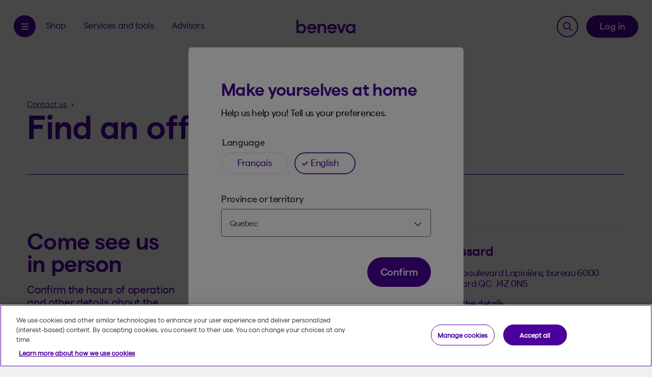

--- FILE ---
content_type: text/html; charset=UTF-8
request_url: https://www.beneva.ca/en/contact-us/find-an-office
body_size: 15254
content:

<!DOCTYPE html>
<html lang="en" dir="ltr" prefix="og: https://ogp.me/ns#" style="--env-color: #F55A47; --env-name: &#039;PROD&#039;;">

  <head>
    <link rel="shortcut icon" href="/themes/custom/beneva/favicon.ico" type="image/vnd.microsoft.icon">
    <link rel="preload" as="font" href="/themes/custom/beneva/dist/fonts/beneva-icons.woff2" type="font/woff2" crossorigin="anonymous">
    <link rel="preload" as="font" href="/themes/custom/beneva/fonts/matter-beneva-regular-webfont.woff2" type="font/woff2" crossorigin="anonymous">
    <link rel="preload" as="font" href="/themes/custom/beneva/fonts/matter-beneva-regular-webfont.woff" type="font/woff" crossorigin="anonymous">
    <link rel="preload" as="font" href="/themes/custom/beneva/fonts/matter-beneva-semibold-webfont.woff2" type="font/woff2" crossorigin="anonymous">
    <link rel="preload" as="font" href="/themes/custom/beneva/fonts/matter-beneva-semibold-webfont.woff" type="font/woff" crossorigin="anonymous">
    <link rel="preload" as="font" href="/themes/custom/beneva/fonts/matter-beneva-medium-webfont.woff2" type="font/woff2" crossorigin="anonymous">
    <link rel="preload" as="font" href="/themes/custom/beneva/fonts/matter-beneva-medium-webfont.woff" type="font/woff" crossorigin="anonymous">
    <link rel="preload" as="font" href="/themes/custom/beneva/fonts/suisseworks-medium-webfont.woff2" type="font/woff2" crossorigin="anonymous">
    <link rel="preload" as="font" href="/themes/custom/beneva/fonts/suisseworks-medium-webfont.woff" type="font/woff" crossorigin="anonymous">
    <meta charset="utf-8" />
<!-- Beneva Cybermétrie --><script>      (function(w,d,s,l,i){w[l]=w[l]||[];w[l].push({'gtm.start':
      new Date().getTime(),event:'gtm.js'});var f=d.getElementsByTagName(s)[0],
      j=d.createElement(s),dl=l!='dataLayer'?'&l='+l:'';j.async=true;j.src=
      'https://collect.beneva.ca/gtm.js?id='+i+dl+ '&gtm_auth=TLGtvB6cjBNF4nHw9NkvhA&gtm_preview=env-1&gtm_cookies_win=x';f.parentNode.insertBefore(j,f);
      })(window,document,'script','dataLayer','GTM-T6VRBB7');</script>
<!-- End Beneva Cybermétrie --><meta name="description" content="Find a Beneva office near you right now! Get the services offered and the opening hours!" />
<link rel="canonical" href="https://www.beneva.ca/en/contact-us/find-an-office" />
<link rel="image_src" href="/sites/beneva/files/2022-01/og-image.jpeg" />
<meta property="og:url" content="https://www.beneva.ca/en/contact-us/find-an-office" />
<meta property="og:description" content="At Beneva, we put people first. We support our customers through all stages of their lives, by giving them peace of mind and contributing to the well-being of the community." />
<meta property="og:image" content="https://www.beneva.ca/sites/beneva/files/2022-01/og-image.jpeg" />
<meta property="og:image:url" content="https://www.beneva.ca/sites/beneva/files/2022-01/og-image.jpeg" />
<meta property="og:image:secure_url" content="https://www.beneva.ca/sites/beneva/files/2022-01/og-image.jpeg" />
<link rel="apple-touch-icon" sizes="180x180" href="/themes/custom/beneva/favicons/apple-touch-icon.png"/>
<link rel="icon" type="image/png" sizes="32x32" href="/themes/custom/beneva/favicons/favicon-32x32.png"/>
<link rel="icon" type="image/png" sizes="16x16" href="/themes/custom/beneva/favicons/favicon-16x16.png"/>
<link rel="manifest" href="/themes/custom/beneva/favicons/site.webmanifest"/>
<meta name="msapplication-TileColor" content="#da532c"/>
<meta name="theme-color" content="#ffffff"/>
<meta name="favicon-generator" content="Drupal responsive_favicons + realfavicongenerator.net" />
<meta name="MobileOptimized" content="width" />
<meta name="HandheldFriendly" content="true" />
<meta name="viewport" content="width=device-width, initial-scale=1.0" />
<link rel="alternate" hreflang="fr" href="https://www.beneva.ca/fr/nous-joindre/trouver-un-bureau" />
<link rel="alternate" hreflang="en" href="https://www.beneva.ca/en/contact-us/find-an-office" />
<script>window.a2a_config=window.a2a_config||{};a2a_config.callbacks=[];a2a_config.overlays=[];a2a_config.templates={};a2a_config.onclick = 1;
a2a_config.num_services = 4;
a2a_config.show_title = 0;
a2a_config.color_bg = "FFFFFF";
a2a_config.color_main = "4B009B";
a2a_config.icon_color = "4B009B";
a2a_config.color_link_text = "4B009B";
a2a_config.color_link_text_hover = "CCCCCCCCC";
a2a_config.prioritize = [ 'facebook', 'twitter', 'linkedin', 'email', ];</script>
<style>
.a2a_more { display: none; }
</style>

    <title>Find an Office Near You | Beneva</title>
    <link rel="stylesheet" media="all" href="/sites/beneva/files/css/css_y7kDu0iZOXp1iKaAWKFeFFM0Vq4UbDs2So79hloccpM.css?delta=0&amp;language=en&amp;theme=beneva&amp;include=[base64]" />
<link rel="stylesheet" media="all" href="/sites/beneva/files/css/css_eqbm0JgIJ56b2BhhjTU3zfuP7soswK-RTf-LgQkCOPk.css?delta=1&amp;language=en&amp;theme=beneva&amp;include=[base64]" />

    <script src="/sites/beneva/files/js/js_--8L8b6tR4rx7FLxvwVtxAGvA5mC5I3Y1imCFotrkyw.js?scope=header&amp;delta=0&amp;language=en&amp;theme=beneva&amp;include=[base64]"></script>

  </head>

  <body class="node-3001 node-type-page outside-qc path-node page-node-type-page" data-language="en">
        <a href="#main" class="skip--link button button-primary button-large">
      Skip to content    </a>
    <div class="site-content">
      
        <div class="dialog-off-canvas-main-canvas" data-off-canvas-main-canvas>
    





<header role="banner" id="layout-header" class="headroom">
  
  <div>
    <div id="block-sitewidealert">
  
    
      <div data-sitewide-alert></div>
  </div>

  </div>

  <div class="header__wrapper">
    <div class="layout-wrapper">
      <div class="header-content header__regular">
                  <div class="header-menu">
            <button class="button-navbar-toggler visible-on-desktop" data-cbername="btn:menu">
              Open the menu
            </button>

            <div id="sidr" class="nav-offcanvas left">
              <div class="nav-offcanvas--inner theme-violet is-theme--dark bg-violet">
                <div class="nav-offcanvas--header">
                  <button class="button-close-offcanvas js-close-offcanvas">
                    <span class="sr-only">Fermer le menu</span>
                  </button>

                                      

<button class="language-switcher-button js-preferences-modal-trigger"
    href="/modal/preferences"
    data-target="languageSelectionModal"
    data-cbername="btn:menu:language-switcher"
    role="button">

  <span class="sr-only">Open the language and province selection menu.</span>
  <span class="language-switcher-content language">
    <span class="sr-only"> Language selected: </span>
    <span>EN</span><span class="sr-only">.</span>
  </span>
  <span class="language-switcher-content province">
    <span class="sr-only"> Selected province: </span>
    <span>QC</span><span class="sr-only">.</span>
  </span>

</button>

                                  </div>
                

<nav role="navigation" aria-label="Main menu">

  
                                                        <ul class="menu menu-offcanvas main-menu" id="menu--main">
                                                          
                  
          
          <li class="menu-item nav-item li-level-0">
                                                  <a href="/en" class="nav-link-ssq nav-link--level-0" data-cbername="main-mid-3d43e7fc-4ca0-4cfb-a64b-a0968266a9d8" aria-haspopup="false">Home</a>
                                                </li>

                                                      
                  
          
          <li class="menu-item nav-item nav-item--expanded nav-item--group li-level-0">
                                                  <button class="product nav-link-ssq nav-link--level-0" id="magasiner" data-cbername="main-mid-aa7929e2-8183-415e-88d2-ef146ed26632" aria-haspopup="true" type="button">Shop</button>
                                                                                                                      <ul class="menu menu-offcanvas main-menu submenu" id="sub-aa7929e2-8183-415e-88d2-ef146ed26632"role="presentation">
          <li class="menu-item nav-item back-item">
            <button class="back-button nav-link-ssq">
              <span class="sr-only">Back to</span>
              <span class="text">Main menu</span>
            </button>
          </li>
                    <li class="group-title">
          <h2 class="font-style-reset text">Shop</h2>
                  </li>
                                                    
                  
          
          <li class="menu-item nav-item nav-item--expanded nav-item--group li-level-1">
                                                  <button class="nav-link-ssq nav-link--level-1 sub-link" data-cbername="main-mid-6904556a-8c0a-486c-8fe4-337ff85bf757" aria-haspopup="true" type="button">Insurance</button>
                                                                                                                      <ul class="menu menu-offcanvas main-menu submenu" id="sub-6904556a-8c0a-486c-8fe4-337ff85bf757"role="presentation">
          <li class="menu-item nav-item back-item">
            <button class="back-button nav-link-ssq">
              <span class="sr-only">Back to</span>
              <span class="text">Shop</span>
            </button>
          </li>
                    <li class="group-title">
          <h2 class="font-style-reset text">Insurance</h2>
                  </li>
                                                    
                  
          
          <li class="menu-item nav-item nav-item--expanded nav-item--group li-level-2 ssq-menu-group">
                                                                <h3 class="nav-link-ssq font-style-reset ">Individuals</h3>
                                                                                          <ul class="menu menu-offcanvas main-menu submenu" id="sub-025e2db2-6763-40e5-bbf8-55a02f636026"role="presentation">
          <li class="menu-item nav-item back-item">
            <button class="back-button nav-link-ssq">
              <span class="sr-only">Back to</span>
              <span class="text">Insurance</span>
            </button>
          </li>
                    <li class="group-title">
          <h2 class="font-style-reset text">Individuals</h2>
                  </li>
                                                    
                                                      
                                                      
                  
          
          <li class="menu-item nav-item nav-item--expanded nav-item--group li-level-3">
                                                  <button class="nav-link-ssq nav-link--level-3 sub-link" data-cbername="main-mid-a3872d40-2292-45e6-ac0f-1a298722a250" aria-haspopup="true" type="button">Life and health insurance</button>
                                                                                                                      <ul class="menu menu-offcanvas main-menu submenu" id="sub-a3872d40-2292-45e6-ac0f-1a298722a250">
          <li class="menu-item nav-item back-item">
            <button class="back-button nav-link-ssq">
              <span class="sr-only">Back to</span>
              <span class="text">Individuals</span>
            </button>
          </li>
                    <li class="group-title">
          <h2 class="font-style-reset text">Life and health insurance</h2>
                  </li>
                                                    
                  
          
          <li class="menu-item nav-item li-level-4">
                                                  <a href="/en/life-health-insurance" class="nav-link-ssq nav-link--level-4 sub-link" data-cbername="main-mid-0017fa86-f865-48b0-8765-9ad96ca23cae" aria-haspopup="false">All products</a>
                                                </li>

                                                      
                  
          
          <li class="menu-item nav-item li-level-4">
                                                  <a href="/en/life-health-insurance/life" class="nav-link-ssq nav-link--level-4 sub-link" data-cbername="main-mid-3bb861f7-8c40-4e2c-8346-364666a4c3be" aria-haspopup="false">Life</a>
                                                </li>

                                                      
                  
          
          <li class="menu-item nav-item li-level-4">
                                                  <a href="/en/life-health-insurance/critical-illness-insurance" class="nav-link-ssq nav-link--level-4 sub-link" data-cbername="main-mid-8da2e9a9-11b6-468f-89ea-5fc44d5222c4" aria-haspopup="false">Critical illness</a>
                                                </li>

                                                      
                  
          
          <li class="menu-item nav-item li-level-4">
                                                  <a href="/en/life-health-insurance/disability-insurance" class="nav-link-ssq nav-link--level-4 sub-link" data-cbername="main-mid-1cf33ba3-2488-4c6e-8889-512cab63a410" aria-haspopup="false">Disability</a>
                                                </li>

                                                      
                  
          
          <li class="menu-item nav-item li-level-4">
                                                  <a href="/en/life-health-insurance/retirement-end-employment" class="nav-link-ssq nav-link--level-4 sub-link" data-cbername="main-mid-502ef2b2-518f-4fa7-84a4-9b25c4f0c8e3" aria-haspopup="false">Retirement or end of employment</a>
                                                </li>

                    </ul>
      
                      </li>

                    </ul>
      
                      </li>

                                                      
                  
          
          <li class="menu-item nav-item nav-item--expanded nav-item--group li-level-2 ssq-menu-group">
                                                                <h3 class="nav-link-ssq font-style-reset ">Businesses, groups and associations</h3>
                                                                                          <ul class="menu menu-offcanvas main-menu submenu" id="sub-fc7f8225-7f59-4e59-a9a7-7359e328e9a2"role="presentation">
          <li class="menu-item nav-item back-item">
            <button class="back-button nav-link-ssq">
              <span class="sr-only">Back to</span>
              <span class="text">Insurance</span>
            </button>
          </li>
                    <li class="group-title">
          <h2 class="font-style-reset text">Businesses, groups and associations</h2>
                  </li>
                                                    
                  
          
          <li class="menu-item nav-item li-level-3">
                                                  <a href="/en/group-insurance" class="nav-link-ssq nav-link--level-3 sub-link" data-cbername="main-mid-4686a598-03c7-4d18-bb85-67b70a8f24bf" aria-haspopup="false">Group insurance</a>
                                                </li>

                                                      
                                                      
                    </ul>
      
                      </li>

                    </ul>
      
                      </li>

                                                      
                  
          
          <li class="menu-item nav-item nav-item--expanded nav-item--group li-level-1">
                                                  <button class="nav-link-ssq nav-link--level-1 sub-link" data-cbername="main-mid-8abd5d99-f956-4c88-bbe2-2a9c988e7a16" aria-haspopup="true" type="button">Savings and investments </button>
                                                                                                                      <ul class="menu menu-offcanvas main-menu submenu" id="sub-8abd5d99-f956-4c88-bbe2-2a9c988e7a16"role="presentation">
          <li class="menu-item nav-item back-item">
            <button class="back-button nav-link-ssq">
              <span class="sr-only">Back to</span>
              <span class="text">Shop</span>
            </button>
          </li>
                    <li class="group-title">
          <h2 class="font-style-reset text">Savings and investments </h2>
                  </li>
                                                    
                  
          
          <li class="menu-item nav-item li-level-2">
                                                  <a href="/en/savings-investments" class="secondary-item nav-link-ssq nav-link--level-2 sub-link" data-cbername="main-mid-906b5483-b08b-4ed1-895b-5d22e841690f" aria-haspopup="false">All products</a>
                                                </li>

                                                      
                  
          
          <li class="menu-item nav-item nav-item--expanded nav-item--group li-level-2 ssq-menu-group">
                                                                <h3 class="nav-link-ssq font-style-reset ">Savings Plans</h3>
                                                                                          <ul class="menu menu-offcanvas main-menu submenu" id="sub-ddc1f6a8-1201-4fd2-982f-f89c6cbe291f">
          <li class="menu-item nav-item back-item">
            <button class="back-button nav-link-ssq">
              <span class="sr-only">Back to</span>
              <span class="text">Savings and investments </span>
            </button>
          </li>
                    <li class="group-title">
          <h2 class="font-style-reset text">Savings Plans</h2>
                  </li>
                                                    
                  
          
          <li class="menu-item nav-item li-level-3">
                                                  <a href="/en/savings-investments/rrsp" class="nav-link-ssq nav-link--level-3 sub-link" data-cbername="main-mid-90ce3070-47b9-4ff2-9fbf-2188129a2f1f" aria-haspopup="false">RRSP</a>
                                                </li>

                                                      
                  
          
          <li class="menu-item nav-item li-level-3">
                                                  <a href="/en/savings-investments/tfsa" class="nav-link-ssq nav-link--level-3 sub-link" data-cbername="main-mid-e046325b-7fb3-472b-a2d9-7b7d7e9c5898" aria-haspopup="false">TFSA</a>
                                                </li>

                                                      
                  
          
          <li class="menu-item nav-item li-level-3">
                                                  <a href="/en/savings-investments/lif" class="nav-link-ssq nav-link--level-3 sub-link" data-cbername="main-mid-ce8e82f8-fb1f-452a-bd18-a65944e2b2b5" aria-haspopup="false">LIF</a>
                                                </li>

                                                      
                  
          
          <li class="menu-item nav-item li-level-3">
                                                  <a href="/en/savings-investments/rrif" class="nav-link-ssq nav-link--level-3 sub-link" data-cbername="main-mid-01d50a1b-d623-429d-8a76-58000b46ec3c" aria-haspopup="false">RRIF</a>
                                                </li>

                                                      
                  
          
          <li class="menu-item nav-item li-level-3">
                                                  <a href="/en/savings-investments/lira" class="nav-link-ssq nav-link--level-3 sub-link" data-cbername="main-mid-c86dde7a-5978-451a-ac33-3c20e351dc8b" aria-haspopup="false">LIRA</a>
                                                </li>

                                                      
                  
          
          <li class="menu-item nav-item li-level-3">
                                                  <a href="/en/savings-investments/ipp" class="nav-link-ssq nav-link--level-3 sub-link" data-cbername="main-mid-3228426e-f6ec-4211-bf66-e2da4f69a4e2" aria-haspopup="false">IPP</a>
                                                </li>

                    </ul>
      
                      </li>

                                                      
                  
          
          <li class="menu-item nav-item nav-item--expanded nav-item--group li-level-2 ssq-menu-group">
                                                                <h3 class="nav-link-ssq font-style-reset ">Investment Products</h3>
                                                                                          <ul class="menu menu-offcanvas main-menu submenu" id="sub-fed26e97-f1ac-406a-b2ef-9677685c8fee">
          <li class="menu-item nav-item back-item">
            <button class="back-button nav-link-ssq">
              <span class="sr-only">Back to</span>
              <span class="text">Savings and investments </span>
            </button>
          </li>
                    <li class="group-title">
          <h2 class="font-style-reset text">Investment Products</h2>
                  </li>
                                                    
                  
          
          <li class="menu-item nav-item li-level-3">
                                                  <a href="/en/savings-investments/investment-accounts" class="nav-link-ssq nav-link--level-3 sub-link" data-cbername="main-mid-c4a99350-e62c-439e-8293-1668f1c0a4e1" aria-haspopup="false">Investment accounts</a>
                                                </li>

                                                      
                  
          
          <li class="menu-item nav-item li-level-3">
                                                  <a href="/en/savings-investments/segregated-funds" class="nav-link-ssq nav-link--level-3 sub-link" data-cbername="main-mid-cb6a39a8-5591-4f18-b145-c047d27b5696" aria-haspopup="false">Segregated funds</a>
                                                </li>

                                                      
                  
          
          <li class="menu-item nav-item li-level-3">
                                                  <a href="/en/savings-investments/gia" class="nav-link-ssq nav-link--level-3 sub-link" data-cbername="main-mid-98b042b0-fdfa-49d3-886c-063cadd6f96b" aria-haspopup="false">Traditional GIA</a>
                                                </li>

                                                      
                  
          
          <li class="menu-item nav-item li-level-3">
                                                  <a href="/en/savings-investments/equity-index-gia" class="nav-link-ssq nav-link--level-3 sub-link" data-cbername="main-mid-cc4569c8-00b1-42c2-b44c-0fa527b6e12a" aria-haspopup="false">Equity Index GIA</a>
                                                </li>

                                                      
                  
          
          <li class="menu-item nav-item li-level-3">
                                                  <a href="/en/savings-investments/annuities" class="nav-link-ssq nav-link--level-3 sub-link" data-cbername="main-mid-51012f51-8aa5-4bd1-89bd-25b838a98a3b" aria-haspopup="false">Annuities</a>
                                                </li>

                                                      
                    </ul>
      
                      </li>

                                                      
                  
          
          <li class="menu-item nav-item nav-item--expanded nav-item--group li-level-2 ssq-menu-group">
                                                                <h3 class="nav-link-ssq font-style-reset ">Business services</h3>
                                                                                          <ul class="menu menu-offcanvas main-menu submenu" id="sub-99ce4fc2-b77a-4f16-b5a4-9ecef7262cc4">
          <li class="menu-item nav-item back-item">
            <button class="back-button nav-link-ssq">
              <span class="sr-only">Back to</span>
              <span class="text">Savings and investments </span>
            </button>
          </li>
                    <li class="group-title">
          <h2 class="font-style-reset text">Business services</h2>
                  </li>
                                                    
                  
          
          <li class="menu-item nav-item li-level-3">
                                                  <a href="/en/savings-invesments/institutional-investment" class="nav-link-ssq nav-link--level-3 sub-link" data-cbername="main-mid-7446be02-f0e5-42e7-8541-a54b751b8bad" aria-haspopup="false">Institutional investments</a>
                                                </li>

                    </ul>
      
                      </li>

                    </ul>
      
                      </li>

                    </ul>
      
                      </li>

                                                      
                  
          
          <li class="menu-item nav-item nav-item--expanded nav-item--group li-level-0">
                                                  <button class="services-tools advisors services-tools advisors services-tools advisors services-tools advisors nav-link-ssq nav-link--level-0" id="services-outils" data-cbername="main-mid-572ffa10-20ea-4320-ba30-b948cf83b3ec" aria-haspopup="true" type="button">Services, tools and advice</button>
                                                                                                                      <ul class="menu menu-offcanvas main-menu submenu" id="sub-572ffa10-20ea-4320-ba30-b948cf83b3ec"role="presentation">
          <li class="menu-item nav-item back-item">
            <button class="back-button nav-link-ssq">
              <span class="sr-only">Back to</span>
              <span class="text">Main menu</span>
            </button>
          </li>
                    <li class="group-title">
          <h2 class="font-style-reset text">Services, tools and advice</h2>
                  </li>
                                                    
                  
          
          <li class="menu-item nav-item nav-item--expanded nav-item--group li-level-1 ssq-menu-group">
                                                                <h3 class="nav-link-ssq font-style-reset ">Services for Insured Persons</h3>
                                                                                          <ul class="menu menu-offcanvas main-menu submenu" id="sub-f4204b60-f963-4156-b197-b2444565e63f"role="presentation">
          <li class="menu-item nav-item back-item">
            <button class="back-button nav-link-ssq">
              <span class="sr-only">Back to</span>
              <span class="text">Services, tools and advice</span>
            </button>
          </li>
                    <li class="group-title">
          <h2 class="font-style-reset text">Services for Insured Persons</h2>
                  </li>
                                                    
                  
          
          <li class="menu-item nav-item nav-item--expanded nav-item--group li-level-2">
                                                  <button class="nav-link-ssq nav-link--level-2 sub-link" data-cbername="main-mid-f360f781-f70a-446b-97c5-be9bcac88a74" aria-haspopup="true" type="button">Claims</button>
                                                                                                                      <ul class="menu menu-offcanvas main-menu submenu" id="sub-f360f781-f70a-446b-97c5-be9bcac88a74">
          <li class="menu-item nav-item back-item">
            <button class="back-button nav-link-ssq">
              <span class="sr-only">Back to</span>
              <span class="text">Services for Insured Persons</span>
            </button>
          </li>
                    <li class="group-title">
          <h2 class="font-style-reset text">Claims</h2>
                  </li>
                                                    
                  
          
          <li class="menu-item nav-item li-level-3">
                                                  <a href="/en/claims/group" class="nav-link-ssq nav-link--level-3 sub-link" data-cbername="main-mid-dbac94f3-fe41-4e70-88c6-c896ab9ef1f1" aria-haspopup="false">Group insurance</a>
                                                </li>

                                                      
                                                      
                                                      
                                                      
                  
          
          <li class="menu-item nav-item li-level-3">
                                                  <a href="/en/claims/life-health" class="nav-link-ssq nav-link--level-3 sub-link" data-cbername="main-mid-8d5e4f67-41ef-4b01-a09a-ba6d21984e41" aria-haspopup="false">Life and health</a>
                                                </li>

                    </ul>
      
                      </li>

                                                      
                    </ul>
      
                      </li>

                                                      
                  
          
          <li class="menu-item nav-item nav-item--expanded nav-item--group li-level-1 ssq-menu-group">
                                                                <h3 class="nav-link-ssq font-style-reset ">Tools and Guides</h3>
                                                                                          <ul class="menu menu-offcanvas main-menu submenu" id="sub-fea37cd3-89da-40fa-ab3d-89eb99fa72f2">
          <li class="menu-item nav-item back-item">
            <button class="back-button nav-link-ssq">
              <span class="sr-only">Back to</span>
              <span class="text">Services, tools and advice</span>
            </button>
          </li>
                    <li class="group-title">
          <h2 class="font-style-reset text">Tools and Guides</h2>
                  </li>
                                                    
                  
          
          <li class="menu-item nav-item li-level-2">
                                                  <a href="/en/help" class="nav-link-ssq nav-link--level-2 sub-link" data-cbername="main-mid-9a3e0a4b-59bd-40b0-b9e1-9dc5274ce779" aria-haspopup="false">Help Hub</a>
                                                </li>

                                                      
                  
          
          <li class="menu-item nav-item li-level-2">
                                                  <a href="/en/blog" class="nav-link-ssq nav-link--level-2 sub-link" data-cbername="main-mid-f1810b08-5426-470c-aaa2-d4b1c4a4d12e" aria-haspopup="false">Tips and tricks</a>
                                                </li>

                                                      
                  
          
          <li class="menu-item nav-item li-level-2">
                                                  <a href="/en/find-a-form" class="nav-link-ssq nav-link--level-2 sub-link" data-cbername="main-mid-4211e44e-7af2-4e47-b2ca-6404a1c5e2ef" aria-haspopup="false">Forms and documents</a>
                                                </li>

                    </ul>
      
                      </li>

                                                      
                  
          
          <li class="menu-item nav-item nav-item--expanded nav-item--group li-level-1 ssq-menu-group">
                                                                <h3 class="nav-link-ssq font-style-reset ">Online Services</h3>
                                                                                          <ul class="menu menu-offcanvas main-menu submenu" id="sub-2014c389-e3de-40c8-b616-d47548bbbda2">
          <li class="menu-item nav-item back-item">
            <button class="back-button nav-link-ssq">
              <span class="sr-only">Back to</span>
              <span class="text">Services, tools and advice</span>
            </button>
          </li>
                    <li class="group-title">
          <h2 class="font-style-reset text">Online Services</h2>
                  </li>
                                                    
                  
          
          <li class="menu-item nav-item li-level-2">
                                                  <a href="/en/mobile-app" class="nav-link-ssq nav-link--level-2 sub-link" data-cbername="main-mid-cb07a57b-8c1b-405a-8078-30b1baab1ca1" aria-haspopup="false">Mobile app</a>
                                                </li>

                                                      
                  
          
          <li class="menu-item nav-item li-level-2">
                                                  <a href="/en/group-administrators-centre" class="nav-link-ssq nav-link--level-2 sub-link" data-cbername="main-mid-8602c3ab-52e3-4d9c-8117-075d2c83c6a8" aria-haspopup="false">Administrator Centre</a>
                                                </li>

                    </ul>
      
                      </li>

                    </ul>
      
                      </li>

                                                      
                  
          
          <li class="menu-item nav-item nav-item--expanded nav-item--group li-level-0">
                                                  <button class="nav-link-ssq nav-link--level-0" id="section-conseillers" data-cbername="main-mid-67ce3451-1731-479e-99a0-99dc43be9aeb" aria-haspopup="true" type="button">Advisors</button>
                                                                                                                      <ul class="menu menu-offcanvas main-menu submenu" id="sub-67ce3451-1731-479e-99a0-99dc43be9aeb"role="presentation">
          <li class="menu-item nav-item back-item">
            <button class="back-button nav-link-ssq">
              <span class="sr-only">Back to</span>
              <span class="text">Main menu</span>
            </button>
          </li>
                    <li class="group-title">
          <h2 class="font-style-reset text">Advisors</h2>
                  </li>
                                                    
                  
          
          <li class="menu-item nav-item nav-item--expanded nav-item--group li-level-1 ssq-menu-group">
                                                                <h3 class="nav-link-ssq font-style-reset hide">Empty</h3>
                                                                                          <ul class="menu menu-offcanvas main-menu submenu" id="sub-76d64a2f-d007-404c-bf66-1266f40d27d9"role="presentation">
          <li class="menu-item nav-item back-item">
            <button class="back-button nav-link-ssq">
              <span class="sr-only">Back to</span>
              <span class="text">Advisors</span>
            </button>
          </li>
                    <li class="group-title">
          <h2 class="font-style-reset text">Empty</h2>
                  </li>
                                                    
                  
          
          <li class="menu-item nav-item li-level-2">
                                                  <a href="/en/group-insurance-advisors" class="nav-link-ssq nav-link--level-2 sub-link" data-cbername="main-mid-7b749f48-b56d-4703-9c7f-3cf2d822d8cc" aria-haspopup="false">Group insurance</a>
                                                </li>

                                                      
                  
          
          <li class="menu-item nav-item nav-item--expanded nav-item--group li-level-2">
                                                  <button class="nav-link-ssq nav-link--level-2 sub-link" data-cbername="main-mid-b604d6d6-5c70-41e6-8464-81a8427f5b05" aria-haspopup="true" type="button">Individual insurance and investments</button>
                                                                                                                      <ul class="menu menu-offcanvas main-menu submenu" id="sub-b604d6d6-5c70-41e6-8464-81a8427f5b05"role="presentation">
          <li class="menu-item nav-item back-item">
            <button class="back-button nav-link-ssq">
              <span class="sr-only">Back to</span>
              <span class="text">Empty</span>
            </button>
          </li>
                    <li class="group-title">
          <h2 class="font-style-reset text">Individual insurance and investments</h2>
                  </li>
                                                    
                  
          
          <li class="menu-item nav-item li-level-3">
                                                  <a href="/en/iifs-brokers" class="nav-link-ssq nav-link--level-3 sub-link" data-cbername="main-mid-f986a2e7-4970-441f-92c4-3cbffba76017" aria-haspopup="false">Overview</a>
                                                </li>

                                                      
                  
          
          <li class="menu-item nav-item li-level-3">
                                                  <a href="/en/iifs-brokers/document-centre" class="nav-link-ssq nav-link--level-3 sub-link" data-cbername="main-mid-3fb2c6c7-1567-452b-baac-ce64ca9b2ba5" aria-haspopup="false">Document Centre</a>
                                                </li>

                                                      
                  
          
          <li class="menu-item nav-item li-level-3">
                                                  <a href="/en/iifs-brokers/rates-returns" class="nav-link-ssq nav-link--level-3 sub-link" data-cbername="main-mid-aa472807-a4b0-4f38-922f-fe82adeb6d5b" aria-haspopup="false">Rates and returns</a>
                                                </li>

                                                      
                  
          
          <li class="menu-item nav-item li-level-3">
                                                  <a href="/en/iifs-brokers/online-tools-services" class="nav-link-ssq nav-link--level-3 sub-link" data-cbername="main-mid-d1386eb3-8052-43f1-bc53-ef280692f288" aria-haspopup="false">Online tools and services</a>
                                                </li>

                                                      
                  
          
          <li class="menu-item nav-item nav-item--expanded nav-item--group li-level-3">
                                                  <a href="/en/iifs-brokers/blog" class="nav-link-ssq nav-link--level-3 sub-link" data-cbername="main-mid-168f7cd8-5f67-45ba-bd74-9634881c5237" aria-haspopup="true">Advisor blog</a>
                                                                                                                      <ul class="menu menu-offcanvas main-menu submenu" id="sub-168f7cd8-5f67-45ba-bd74-9634881c5237">
          <li class="menu-item nav-item back-item">
            <button class="back-button nav-link-ssq">
              <span class="sr-only">Back to</span>
              <span class="text">Individual insurance and investments</span>
            </button>
          </li>
                    <li class="group-title">
          <h2 class="font-style-reset text">Advisor blog</h2>
                  </li>
                                                    
                  
          
          <li class="menu-item nav-item li-level-4">
                                                  <a href="/en/iifs-brokers/blog/life-and-health-insurance/loan-mortgage-insurance-show-them-difference-between-banks-insurers" class="nav-link-ssq nav-link--level-4 sub-link" data-cbername="main-mid-77916c2c-c855-4169-b299-9d4bebaca14a" aria-haspopup="false">Assurance prêt et assurance prêt hypothécaire : la banque ou l’assureur?</a>
                                                </li>

                    </ul>
      
                      </li>

                    </ul>
      
                      </li>

                    </ul>
      
                      </li>

                    </ul>
      
                      </li>

                                                      
                  
          
          <li class="menu-item nav-item nav-item--expanded nav-item--group li-level-0">
                                                  <button class="secondary-item nav-link-ssq nav-link--level-0" data-cbername="main-mid-73e3f9d6-4650-47e0-a9e9-1e597dac28e4" aria-haspopup="true" type="button">About us</button>
                                                                                                                      <ul class="menu menu-offcanvas main-menu submenu" id="sub-73e3f9d6-4650-47e0-a9e9-1e597dac28e4"role="presentation">
          <li class="menu-item nav-item back-item">
            <button class="back-button nav-link-ssq">
              <span class="sr-only">Back to</span>
              <span class="text">Main menu</span>
            </button>
          </li>
                    <li class="group-title">
          <h2 class="font-style-reset text">About us</h2>
                  </li>
                                                    
                  
          
          <li class="menu-item nav-item nav-item--expanded nav-item--group li-level-1 ssq-menu-group">
                                                                <h3 class="nav-link-ssq font-style-reset ">Our story</h3>
                                                                                          <ul class="menu menu-offcanvas main-menu submenu" id="sub-98179c66-66d3-4054-a612-cbca0d46ef1a">
          <li class="menu-item nav-item back-item">
            <button class="back-button nav-link-ssq">
              <span class="sr-only">Back to</span>
              <span class="text">About us</span>
            </button>
          </li>
                    <li class="group-title">
          <h2 class="font-style-reset text">Our story</h2>
                  </li>
                                                    
                  
          
          <li class="menu-item nav-item li-level-2">
                                                  <a href="/en/who-we-are" class="nav-link-ssq nav-link--level-2 sub-link" data-cbername="main-mid-58e9497f-ddf7-403e-aeee-a6b0b55447fe" aria-haspopup="false">Who we are</a>
                                                </li>

                                                      
                  
          
          <li class="menu-item nav-item li-level-2">
                                                  <a href="/en/why-beneva" class="nav-link-ssq nav-link--level-2 sub-link" data-cbername="main-mid-fb1fe4ad-d648-488b-a6a2-9c35d85850d0" aria-haspopup="false">Why Beneva</a>
                                                </li>

                                                      
                  
          
          <li class="menu-item nav-item li-level-2">
                                                  <a href="/en/joining-forces" class="nav-link-ssq nav-link--level-2 sub-link" data-cbername="main-mid-8da99282-2949-4472-8a36-050fbf4aac1a" aria-haspopup="false">Joining forces</a>
                                                </li>

                                                      
                  
          
          <li class="menu-item nav-item li-level-2">
                                                  <a href="/en/mutual" class="nav-link-ssq nav-link--level-2 sub-link" data-cbername="main-mid-c09956c7-e215-430a-aad7-91be836d9420" aria-haspopup="false">Our Mutual</a>
                                                </li>

                    </ul>
      
                      </li>

                                                      
                  
          
          <li class="menu-item nav-item nav-item--expanded nav-item--group li-level-1 ssq-menu-group">
                                                                <h3 class="nav-link-ssq font-style-reset ">What&#039;s new</h3>
                                                                                          <ul class="menu menu-offcanvas main-menu submenu" id="sub-3d2bc24b-f9ed-4a38-a7eb-fe6d734cc7f3">
          <li class="menu-item nav-item back-item">
            <button class="back-button nav-link-ssq">
              <span class="sr-only">Back to</span>
              <span class="text">About us</span>
            </button>
          </li>
                    <li class="group-title">
          <h2 class="font-style-reset text">What&#039;s new</h2>
                  </li>
                                                    
                  
          
          <li class="menu-item nav-item li-level-2">
                                                  <a href="/en/newsroom" class="nav-link-ssq nav-link--level-2 sub-link" data-cbername="main-mid-63963891-ade9-4e6e-bcca-3920a0b3ef6a" aria-haspopup="false">Newsroom</a>
                                                </li>

                                                      
                  
          
          <li class="menu-item nav-item li-level-2">
                                                  <a href="/en/podcast/ca-arrive-a-tout-le-monde" class="nav-link-ssq nav-link--level-2 sub-link" data-cbername="main-mid-07d11a91-7bc0-49ef-bff7-68eee272b98d" aria-haspopup="false">Podcast</a>
                                                </li>

                    </ul>
      
                      </li>

                                                      
                  
          
          <li class="menu-item nav-item nav-item--expanded nav-item--group li-level-1 ssq-menu-group">
                                                                <h3 class="nav-link-ssq font-style-reset ">Reports and involvement</h3>
                                                                                          <ul class="menu menu-offcanvas main-menu submenu" id="sub-0226d84f-3da2-4c3d-9a21-2663d54aa0d8">
          <li class="menu-item nav-item back-item">
            <button class="back-button nav-link-ssq">
              <span class="sr-only">Back to</span>
              <span class="text">About us</span>
            </button>
          </li>
                    <li class="group-title">
          <h2 class="font-style-reset text">Reports and involvement</h2>
                  </li>
                                                    
                  
          
          <li class="menu-item nav-item li-level-2">
                                                  <a href="/en/financial-information" class="nav-link-ssq nav-link--level-2 sub-link" data-cbername="main-mid-d384e020-7f0e-4d51-9c39-99196b0bfbee" aria-haspopup="false">Financial information</a>
                                                </li>

                                                      
                  
          
          <li class="menu-item nav-item li-level-2">
                                                  <a href="/en/sustainability" class="nav-link-ssq nav-link--level-2 sub-link" data-cbername="main-mid-a3e2d0cd-59f8-4764-9c5c-a98caea4abe7" aria-haspopup="false">Sustainability</a>
                                                </li>

                                                      
                  
          
          <li class="menu-item nav-item li-level-2">
                                                  <a href="/en/donations-and-sponsorship" class="nav-link-ssq nav-link--level-2 sub-link" data-cbername="main-mid-e854e591-8587-4a37-be12-74467c2e0846" aria-haspopup="false">Donations and sponsorships</a>
                                                </li>

                    </ul>
      
                      </li>

                    </ul>
      
                      </li>

                                                      
                  
          
          <li class="menu-item nav-item li-level-0">
                                                  <a href="/en/commercial-space" class="secondary-item nav-link-ssq nav-link--level-0" data-cbername="main-mid-eb2d4961-f2fa-4cb4-8f9a-cda3716dbc9e" aria-haspopup="false">Commercial space for rent</a>
                                                </li>

                                                      
                  
          
          <li class="menu-item nav-item li-level-0">
                                                  <a href="/en/contact-us" class="secondary-item nav-link-ssq nav-link--level-0" data-cbername="main-mid-9ed8329c-98bd-410d-a92b-d2a5970bb412" aria-haspopup="false">Contact us</a>
                                                </li>

                                                      
                  
          
          <li class="menu-item nav-item li-level-0">
                                                  <a href="/en/jobs" class="secondary-item nav-link-ssq nav-link--level-0" data-cbername="main-mid-ae1b2839-6c91-4d9d-8a98-b65a22cee6a6" aria-haspopup="false">Jobs</a>
                                                </li>

                    </ul>
      

  </nav>


              </div>
            </div>

            <div id="sidr-connexion" class="nav-offcanvas right">
              <div class="nav-offcanvas--inner theme-realwhite is-theme--light light">
                <div class="nav-offcanvas--header">
                  <button class="button-close-offcanvas js-close-offcanvas">
                    <span class="sr-only">Fermer le menu</span>
                  </button>
                </div>

                <nav role="navigation" aria-labelledby="block-connexion-menu" id="block-connexion">
            
  <h2 class="visually-hidden" id="block-connexion-menu">Connexion</h2>
  

        

<nav role="navigation" aria-label="Log in">

  
                                                        <ul class="menu show-description menu-offcanvas connexion-menu" id="menu--connexion">
                    <li class="group-title">
          <h2 class="font-style-reset text">Log in</h2>
                      <div class="description">to our portal for</div>
                  </li>
                                                    
                  
          
          <li class="menu-item nav-item li-level-0">
                                                  <a href="https://session.beneva.ca?lang=en" target="_self" class="nav-link-ssq nav-link--level-0" data-cbername="main-mid-db6b09b1-2cad-4292-a0b9-dffb6cfb70d2" aria-haspopup="false">Clients</a>
                                                </li>

                                                      
                  
          
          <li class="menu-item nav-item nav-item--expanded nav-item--group li-level-0">
                                                  <button id="login-administrator" class="nav-link-ssq nav-link--level-0" data-cbername="main-mid-44f01f4f-26af-406b-8767-5c3f14221bd1" aria-haspopup="true" type="button">Administrators</button>
                                                                                                                      <ul class="menu show-description menu-offcanvas connexion-menu submenu" id="sub-44f01f4f-26af-406b-8767-5c3f14221bd1"role="presentation">
          <li class="menu-item nav-item back-item">
            <button class="back-button nav-link-ssq">
              <span class="sr-only">Back to</span>
              <span class="text">Log in</span>
            </button>
          </li>
                    <li class="group-title">
          <h2 class="font-style-reset text">Administrators</h2>
                      <div class="description">What do you manage?</div>
                  </li>
                                                    
                  
          
          <li class="menu-item nav-item li-level-1">
                                                  <a href="https://accueil.ac.beneva.ca/#/en/home" id="login-group-insurance" class="nav-link-ssq nav-link--level-1 sub-link" data-cbername="main-mid-7b1476cf-41ef-42f8-8c70-47079112f702" aria-haspopup="false">Group insurance</a>
                                                </li>

                                                      
                  
          
          <li class="menu-item nav-item li-level-1">
                                                  <a href="https://espaceconseiller.aisf.beneva.ca/?lang=en" target="_self" class="nav-link-ssq nav-link--level-1 sub-link" data-cbername="main-mid-1016ede4-8472-4c41-82ab-6d6ce5503b48" aria-haspopup="false">Institutional investments</a>
                                                </li>

                    </ul>
      
                      </li>

                                                      
                  
          
          <li class="menu-item nav-item nav-item--expanded nav-item--group li-level-0">
                                                  <button id="login-advisors" class="nav-link-ssq nav-link--level-0" data-cbername="main-mid-b241c358-8284-4837-9b59-05b34b9d0db3" aria-haspopup="true" type="button">Advisors</button>
                                                                                                                      <ul class="menu show-description menu-offcanvas connexion-menu submenu" id="sub-b241c358-8284-4837-9b59-05b34b9d0db3"role="presentation">
          <li class="menu-item nav-item back-item">
            <button class="back-button nav-link-ssq">
              <span class="sr-only">Back to</span>
              <span class="text">Log in</span>
            </button>
          </li>
                    <li class="group-title">
          <h2 class="font-style-reset text">Advisors</h2>
                      <div class="description">What type of contract?</div>
                  </li>
                                                    
                  
          
          <li class="menu-item nav-item li-level-1">
                                                  <a href="https://accueil.ac.beneva.ca/#/en/home" target="_self" id="login-advisors-group-insurance" class="nav-link-ssq nav-link--level-1 sub-link" data-cbername="main-mid-3ebe78d6-a0fb-4513-97c8-cd6b87cacc2d" aria-haspopup="false">Group insurance</a>
                                                </li>

                                                      
                  
          
          <li class="menu-item nav-item li-level-1">
                                                  <a href="https://espaceconseiller.aisf.beneva.ca/?lang=en" target="_self" class="nav-link-ssq nav-link--level-1 sub-link" data-cbername="main-mid-55c5c4eb-a38b-42d8-a680-5d6cbef2d0b3" aria-haspopup="false">Individual insurance and investments</a>
                                                </li>

                    </ul>
      
                      </li>

                                                      
                    </ul>
      

  </nav>


  </nav>

              </div>
            </div>

            <div class="nav-offcanvas--bg-overlay js-close-offcanvas"></div>

            

        
<nav role="navigation" aria-label="Shortcuts">
      <ul class="no-list-style header-short-nav" id="menu--header">
                                      
              <li>
                    <a href="#magasiner" class="js-preset-menu--main font-small" data-cbername="btn:menu:magasiner">Shop</a>
                  </li>
                                        
              <li>
                    <a href="#services-outils" class="js-preset-menu--main font-small">Services and tools</a>
                  </li>
                                        
              <li>
                    <a href="#section-conseillers" class="js-preset-menu--main font-small">Advisors</a>
                  </li>
              </ul>
</nav>

  


          </div>

          <div
            class="logo__container">
                        




  
  
  
<button  id="menuConnexionTriggerMobile" class="js-button-trigger-login inline-flex lg:hidden size-10 rounded-full p-0 cl_button cl_button--primary cl_button--sm" aria-label="Log in" data-target="menu-service-en-ligne" data-component-id="beneva_cl:button" type="button" data-cbername="btn:login">

  

  
  

              <i class="icon-user "></i>
  
  </button>


                          <div class="header-meta visible-on-mobile">
                




 
  <button  class="search-input-mobile mobile-search-button me-4 cl_button-icon" data-component-id="beneva_cl:button-icon">
            <span class="sr-only">Confirm</span>
    
    <span class="icon--container" aria-hidden="true">
      <i class="icon-magnifier icon--md"></i> 
    </span>
  </button> 

              </div>
            
            <a href="/en" class="logo logo-beneva logo-beneva" title="Beneva" data-cbername="logo-header">beneva</a>
            <button class="button-navbar-toggler visible-on-mobile" data-cbername="btn:menu">
              Open the menu
            </button>
          </div>

          <div class="header-meta visible-on-desktop-flex">
                          




 
  <button  class="search-input me-4 cl_button-icon" data-component-id="beneva_cl:button-icon">
            <span class="sr-only">Press Enter to search</span>
    
    <span class="icon--container" aria-hidden="true">
      <i class="icon-magnifier icon--md"></i> 
    </span>
  </button> 

            
            <div>
                            




  

<button  id="menuConnexionTriggerDesktop" class="js-button-trigger-login hidden lg:inline-flex cl_button cl_button--primary cl_button--md" data-target="menu-service-en-ligne" aria-expanded="false" data-component-id="beneva_cl:button" type="button" data-cbername="btn:login">

  

  
  Log in

      
  </button>

            </div>
          </div>
              </div>
    </div>
  </div>
</header>

<div class="block-search-modal">
  <div class="block-search-modal--inner">
    <div>
  
    
      
<div  class="beneva-search-header">
  <form class="views-exposed-form" data-drupal-selector="views-exposed-form-ssq-fulltext-search-search-page" action="/en/search" method="get" id="views-exposed-form-ssq-fulltext-search-search-page" accept-charset="UTF-8">
  



<div class="js-form-type-textfield form-type-textfield js-form-item form-item form-item-keywords js-form-item-keywords form-no-label">
      
  
  
  
<div  data-component-id="beneva_cl:input-search" class="cl_input-search">
  <input  data-drupal-selector="edit-keywords" data-msg-maxlength="This field has a maximum length of 128." type="text" id="edit-keywords" name="keywords" value="" size="30" maxlength="128" class="form-text" />

  <div class="input-search-actions">
    <div class="input-search-reset">
      <button type="reset">
        <span class="sr-only">Effacer la recherche</span>
        <i class="icon-x icon--xs"></i>
      </button>
    </div>

    
  



 
  <button  class="js-form-submit form-submit cl_button-icon" data-component-id="beneva_cl:button-icon" type="submit" data-once="FormSubmitCybermetrieListener">
            <span class="sr-only">Lancer la recherche</span>
    
    <span class="icon--container" aria-hidden="true">
      <i class="icon-magnifier icon--md"></i> 
    </span>
  </button> 

  </div>
</div>


  
</div>
<div data-drupal-selector="edit-actions-views-exposed-form-ssq-fulltext-search-search-page" class="form-actions js-form-wrapper form-wrapper" id="edit-actions--views-exposed-form-ssq-fulltext-search-search-page">







<button  data-drupal-selector="edit-submit-ssq-fulltext-search" type="submit" id="edit-submit-ssq-fulltext-search" value="Apply" class="button js-form-submit form-submit cl_button cl_button--primary cl_button--lg" data-component-id="beneva_cl:button">

  

  
  Apply

      
  </button>

</div>


</form>

  </div>

  </div>


    






<button  class="close cl_button cl_button--tertiary cl_button--lg" aria-label="Fermer la recherche" data-component-id="beneva_cl:button" type="submit">

  

  
  Close

      
  </button>

  </div>
</div>


<main id="main" role="main">
  
  	<div data-drupal-messages-fallback class="hidden"></div><div id="block-mainpagecontent">
  
    
      <div class="node-page">
    <div>
          
                  




<div  data-cbersection="section-hero-small-19971" id="section-hero-small-19971" data-component-id="beneva_cl:hero-small" class="cl_hero-small grid grid-cols-48 w-full text-violet relative">
  <div class="col-start-3 col-span-44 flex flex-col-reverse md:flex-row border-violet border-b">
    <div class="cl_hero-small__content w-full flex flex-col gap-8 md:w-1/2 pb-10 lg:pb-16">
            <div class="[&>div]:!mb-0 hidden sm:block">           <div id="block-breadcrumbs" class="breadcrumb__container">
    <nav role="navigation" aria-labelledby="system-breadcrumb">
      <p id="system-breadcrumb" class="visually-hidden">Breadcrumb</p>
      <ol>
              <li>
                      <a href="/en/contact-us">Contact us</a>
                  </li>
            </ol>
    </nav>
  </div>

      </div>
    

      
              <h1 class="flex flex-col h2 !mt-0 !mb-0 gap-4">
                      <span class="subtitle subtitle--sm block w-full !mb-0">
              
            </span>
                                <div class="block w-full">
              Find an office
            </div>
                  </h1>
      
      

      
      
          </div>

          <div class="w-full md:w-1/2 mt-6 md:mt-0">
        
      </div>
    
  </div>
</div>

        
    

  
    
        
        
                        
    <section data-cbersection="section-layout-2-columns-72766" class="paragraph paragraph--type--layout-2-columns paragraph--view-mode--default cp-image-text-video__container section bg-gray text-violet">
        <div class="layout-wrapper">
            
            <div class="row ">
                            
                                          
                            
                            
              <div class="col-xs-44 col-sm-18 col-md-11 pb-xs-25 col-xs-offset-2">
                                                  <h2 class="title-large cp-image-text-video__left-col-title">
                  
                  <span class="h3 cp-image-text-video__left-col-title">
                    Come see us in person
                  </span>
                </h2>
                
                                  <div class="cp-image-text-video__text">
                    <p>Confirm the hours of operation and other details about the office you plan to visit and make an appointment!</p><p>Please be respectful when speaking with our staff—it makes all the difference.</p>
                  </div>
                
                
                              
              </div>

              <div class="cp-image-text-video__col-right col-xs-44 col-sm-23 col-md-29 col-sm-offset-3 col-md-offset-4 col-xs-offset-2 pb-xs-25">
                                  
      
    
    
  
  <section data-cbersection="section-views-72761" id="section-views-72761" class="paragraph paragraph--type--views paragraph--view-mode--default section section-without-padding">
    
          <div class="views-element-container"><div class="view view-liste-des-succursales view-id-liste_des_succursales view-display-id-block_1 js-view-dom-id-78eee504e754d129ca84f2fc2f11b57fd3467db02cd60bcbe2312e108c2adff9">
  
    
      
      <div class="view-content">
      
<ul class="grid xs:grid-cols-2 gap-x-8">
      <li class="m-0 list-none" aria-setsize="21" aria-posinset="1"><div>
  
  

  
<div  data-component-id="beneva_cl:card-minimalist" class="cl_card-minimalist border-t border-solid border-violet/20 dark:border-white/20 py-7 flex flex-col justify-between items-start">
  <div>
              <h3 class="h5 font-title  text-violet dark:text-white">
<span>Baie-Comeau</span>
</h3>
        <div class="font-matter text-3xs md:text-xxs lg:text-xs text-violet dark:text-white">337 boulevard Lasalle, bureau&nbsp;104<br aria-hidden="true" />Baie-Comeau QC&nbsp;&nbsp;G4Z&nbsp;2Z1</div>
  </div>

      <div class="pt-4">
      



  
  

  <a  data-component-id="beneva_cl:link" href="/en/contact-us/find-an-office/baie-comeau" class="cl_link cl_link--link cl_link--md cl_link--animated-icon !pl-0 !no-underline">
                      <i class="icon-arrow-full flex-none"></i>
  
    
        <span class="!no-underline !hover:underline">See the details</span>
  

    
      </a>

    </div>
  </div>

</div>
</li>
      <li class="m-0 list-none" aria-setsize="21" aria-posinset="2"><div>
  
  

  
<div  data-component-id="beneva_cl:card-minimalist" class="cl_card-minimalist border-t border-solid border-violet/20 dark:border-white/20 py-7 flex flex-col justify-between items-start">
  <div>
              <h3 class="h5 font-title  text-violet dark:text-white">
<span>Brossard</span>
</h3>
        <div class="font-matter text-3xs md:text-xxs lg:text-xs text-violet dark:text-white">5025 boulevard Lapinière, bureau&nbsp;6000<br aria-hidden="true" />Brossard QC&nbsp;&nbsp;J4Z&nbsp;0N5</div>
  </div>

      <div class="pt-4">
      



  
  

  <a  data-component-id="beneva_cl:link" href="/en/contact-us/find-an-office/brossard" class="cl_link cl_link--link cl_link--md cl_link--animated-icon !pl-0 !no-underline">
                      <i class="icon-arrow-full flex-none"></i>
  
    
        <span class="!no-underline !hover:underline">See the details</span>
  

    
      </a>

    </div>
  </div>

</div>
</li>
      <li class="m-0 list-none" aria-setsize="21" aria-posinset="3"><div>
  
  

  
<div  data-component-id="beneva_cl:card-minimalist" class="cl_card-minimalist border-t border-solid border-violet/20 dark:border-white/20 py-7 flex flex-col justify-between items-start">
  <div>
              <h3 class="h5 font-title  text-violet dark:text-white">
<span>Chicoutimi</span>
</h3>
        <div class="font-matter text-3xs md:text-xxs lg:text-xs text-violet dark:text-white">874 boulevard de l'Université Est, pavillon B, porte D, 3<sup>e</sup> étage<br aria-hidden="true" />Chicoutimi QC&nbsp;&nbsp;G7H&nbsp;6B9</div>
  </div>

      <div class="pt-4">
      



  
  

  <a  data-component-id="beneva_cl:link" href="/en/contact-us/find-an-office/chicoutimi" class="cl_link cl_link--link cl_link--md cl_link--animated-icon !pl-0 !no-underline">
                      <i class="icon-arrow-full flex-none"></i>
  
    
        <span class="!no-underline !hover:underline">See the details</span>
  

    
      </a>

    </div>
  </div>

</div>
</li>
      <li class="m-0 list-none" aria-setsize="21" aria-posinset="4"><div>
  
  

  
<div  data-component-id="beneva_cl:card-minimalist" class="cl_card-minimalist border-t border-solid border-violet/20 dark:border-white/20 py-7 flex flex-col justify-between items-start">
  <div>
              <h3 class="h5 font-title  text-violet dark:text-white">
<span>Drummondville</span>
</h3>
        <div class="font-matter text-3xs md:text-xxs lg:text-xs text-violet dark:text-white">350 rue Saint-Jean, bureau&nbsp;120<br aria-hidden="true" />Drummondville QC&nbsp;&nbsp;J2B&nbsp;5L4</div>
  </div>

      <div class="pt-4">
      



  
  

  <a  data-component-id="beneva_cl:link" href="/en/contact-us/find-an-office/drummondville" class="cl_link cl_link--link cl_link--md cl_link--animated-icon !pl-0 !no-underline">
                      <i class="icon-arrow-full flex-none"></i>
  
    
        <span class="!no-underline !hover:underline">See the details</span>
  

    
      </a>

    </div>
  </div>

</div>
</li>
      <li class="m-0 list-none" aria-setsize="21" aria-posinset="5"><div>
  
  

  
<div  data-component-id="beneva_cl:card-minimalist" class="cl_card-minimalist border-t border-solid border-violet/20 dark:border-white/20 py-7 flex flex-col justify-between items-start">
  <div>
              <h3 class="h5 font-title  text-violet dark:text-white">
<span>Laval</span>
</h3>
        <div class="font-matter text-3xs md:text-xxs lg:text-xs text-violet dark:text-white">1950 rue Maurice-Gauvin, bureau&nbsp;201<br aria-hidden="true" />Laval QC&nbsp;&nbsp;H7S&nbsp;1Z5</div>
  </div>

      <div class="pt-4">
      



  
  

  <a  data-component-id="beneva_cl:link" href="/en/contact-us/find-an-office/laval" class="cl_link cl_link--link cl_link--md cl_link--animated-icon !pl-0 !no-underline">
                      <i class="icon-arrow-full flex-none"></i>
  
    
        <span class="!no-underline !hover:underline">See the details</span>
  

    
      </a>

    </div>
  </div>

</div>
</li>
      <li class="m-0 list-none" aria-setsize="21" aria-posinset="6"><div>
  
  

  
<div  data-component-id="beneva_cl:card-minimalist" class="cl_card-minimalist border-t border-solid border-violet/20 dark:border-white/20 py-7 flex flex-col justify-between items-start">
  <div>
              <h3 class="h5 font-title  text-violet dark:text-white">
<span>Lévis</span>
</h3>
        <div class="font-matter text-3xs md:text-xxs lg:text-xs text-violet dark:text-white">1190-A rue Courchevel, bureau&nbsp;209<br aria-hidden="true" />Lévis QC&nbsp;&nbsp;G6W&nbsp;0M6</div>
  </div>

      <div class="pt-4">
      



  
  

  <a  data-component-id="beneva_cl:link" href="/en/contact-us/find-an-office/levis" class="cl_link cl_link--link cl_link--md cl_link--animated-icon !pl-0 !no-underline">
                      <i class="icon-arrow-full flex-none"></i>
  
    
        <span class="!no-underline !hover:underline">See the details</span>
  

    
      </a>

    </div>
  </div>

</div>
</li>
      <li class="m-0 list-none" aria-setsize="21" aria-posinset="7"><div>
  
  

  
<div  data-component-id="beneva_cl:card-minimalist" class="cl_card-minimalist border-t border-solid border-violet/20 dark:border-white/20 py-7 flex flex-col justify-between items-start">
  <div>
              <h3 class="h5 font-title  text-violet dark:text-white">
<span>Longueuil</span>
</h3>
        <div class="font-matter text-3xs md:text-xxs lg:text-xs text-violet dark:text-white">1225 rue Saint-Charles Ouest, bureau&nbsp;200<br aria-hidden="true" />Longueuil QC&nbsp;&nbsp;J4K&nbsp;0B9</div>
  </div>

      <div class="pt-4">
      



  
  

  <a  data-component-id="beneva_cl:link" href="/en/contact-us/find-an-office/longueuil" class="cl_link cl_link--link cl_link--md cl_link--animated-icon !pl-0 !no-underline">
                      <i class="icon-arrow-full flex-none"></i>
  
    
        <span class="!no-underline !hover:underline">See the details</span>
  

    
      </a>

    </div>
  </div>

</div>
</li>
      <li class="m-0 list-none" aria-setsize="21" aria-posinset="8"><div>
  
  

  
<div  data-component-id="beneva_cl:card-minimalist" class="cl_card-minimalist border-t border-solid border-violet/20 dark:border-white/20 py-7 flex flex-col justify-between items-start">
  <div>
              <h3 class="h5 font-title  text-violet dark:text-white">
<span>Montreal – 425 Maisonneuve</span>
</h3>
        <div class="font-matter text-3xs md:text-xxs lg:text-xs text-violet dark:text-white">425 boulevard de Maisonneuve Ouest, bureau&nbsp;500<br aria-hidden="true" />Montréal QC&nbsp;&nbsp;H3A&nbsp;3G5</div>
  </div>

      <div class="pt-4">
      



  
  

  <a  data-component-id="beneva_cl:link" href="/en/contact-us/find-an-office/montreal-maisonneuve" class="cl_link cl_link--link cl_link--md cl_link--animated-icon !pl-0 !no-underline">
                      <i class="icon-arrow-full flex-none"></i>
  
    
        <span class="!no-underline !hover:underline">See the details</span>
  

    
      </a>

    </div>
  </div>

</div>
</li>
      <li class="m-0 list-none" aria-setsize="21" aria-posinset="9"><div>
  
  

  
<div  data-component-id="beneva_cl:card-minimalist" class="cl_card-minimalist border-t border-solid border-violet/20 dark:border-white/20 py-7 flex flex-col justify-between items-start">
  <div>
              <h3 class="h5 font-title  text-violet dark:text-white">
<span>Montreal - CHUM</span>
</h3>
        <div class="font-matter text-3xs md:text-xxs lg:text-xs text-violet dark:text-white">1000 rue Saint-Denis, local D.VG.3208<br aria-hidden="true" />Montréal QC&nbsp;&nbsp;H2X&nbsp;3J4</div>
  </div>

      <div class="pt-4">
      



  
  

  <a  data-component-id="beneva_cl:link" href="/en/contact-us/find-an-office/montreal-st-denis" class="cl_link cl_link--link cl_link--md cl_link--animated-icon !pl-0 !no-underline">
                      <i class="icon-arrow-full flex-none"></i>
  
    
        <span class="!no-underline !hover:underline">See the details</span>
  

    
      </a>

    </div>
  </div>

</div>
</li>
      <li class="m-0 list-none" aria-setsize="21" aria-posinset="10"><div>
  
  

  
<div  data-component-id="beneva_cl:card-minimalist" class="cl_card-minimalist border-t border-solid border-violet/20 dark:border-white/20 py-7 flex flex-col justify-between items-start">
  <div>
              <h3 class="h5 font-title  text-violet dark:text-white">
<span>Montreal - MUHC</span>
</h3>
        <div class="font-matter text-3xs md:text-xxs lg:text-xs text-violet dark:text-white">1001 boulevard Décarie, bureau&nbsp;204, local B010032 <br aria-hidden="true" />Montréal QC&nbsp;&nbsp;H4A&nbsp;3J1</div>
  </div>

      <div class="pt-4">
      



  
  

  <a  data-component-id="beneva_cl:link" href="/en/contact-us/find-an-office/montreal-decarie" class="cl_link cl_link--link cl_link--md cl_link--animated-icon !pl-0 !no-underline">
                      <i class="icon-arrow-full flex-none"></i>
  
    
        <span class="!no-underline !hover:underline">See the details</span>
  

    
      </a>

    </div>
  </div>

</div>
</li>
      <li class="m-0 list-none" aria-setsize="21" aria-posinset="11"><div>
  
  

  
<div  data-component-id="beneva_cl:card-minimalist" class="cl_card-minimalist border-t border-solid border-violet/20 dark:border-white/20 py-7 flex flex-col justify-between items-start">
  <div>
              <h3 class="h5 font-title  text-violet dark:text-white">
<span>Pointe-Claire</span>
</h3>
        <div class="font-matter text-3xs md:text-xxs lg:text-xs text-violet dark:text-white">755 boulevard Saint-Jean, bureau&nbsp;140<br aria-hidden="true" />Pointe-Claire QC&nbsp;&nbsp;H9R&nbsp;5M9</div>
  </div>

      <div class="pt-4">
      



  
  

  <a  data-component-id="beneva_cl:link" href="/en/contact-us/find-an-office/pointe-claire" class="cl_link cl_link--link cl_link--md cl_link--animated-icon !pl-0 !no-underline">
                      <i class="icon-arrow-full flex-none"></i>
  
    
        <span class="!no-underline !hover:underline">See the details</span>
  

    
      </a>

    </div>
  </div>

</div>
</li>
      <li class="m-0 list-none" aria-setsize="21" aria-posinset="12"><div>
  
  

  
<div  data-component-id="beneva_cl:card-minimalist" class="cl_card-minimalist border-t border-solid border-violet/20 dark:border-white/20 py-7 flex flex-col justify-between items-start">
  <div>
              <h3 class="h5 font-title  text-violet dark:text-white">
<span>Quebec City – 625 Jacques-Parizeau</span>
</h3>
        <div class="font-matter text-3xs md:text-xxs lg:text-xs text-violet dark:text-white">625 rue Jacques-Parizeau<br aria-hidden="true" />Québec QC&nbsp;&nbsp;G1R&nbsp;2G5</div>
  </div>

      <div class="pt-4">
      



  
  

  <a  data-component-id="beneva_cl:link" href="/en/contact-us/find-an-office/quebec-city" class="cl_link cl_link--link cl_link--md cl_link--animated-icon !pl-0 !no-underline">
                      <i class="icon-arrow-full flex-none"></i>
  
    
        <span class="!no-underline !hover:underline">See the details</span>
  

    
      </a>

    </div>
  </div>

</div>
</li>
      <li class="m-0 list-none" aria-setsize="21" aria-posinset="13"><div>
  
  

  
<div  data-component-id="beneva_cl:card-minimalist" class="cl_card-minimalist border-t border-solid border-violet/20 dark:border-white/20 py-7 flex flex-col justify-between items-start">
  <div>
              <h3 class="h5 font-title  text-violet dark:text-white">
<span>Quebec City - CHUL</span>
</h3>
        <div class="font-matter text-3xs md:text-xxs lg:text-xs text-violet dark:text-white">2705 boulevard Laurier, bureau&nbsp;A-02.4<br aria-hidden="true" />Québec QC&nbsp;&nbsp;G1V&nbsp;4G2</div>
  </div>

      <div class="pt-4">
      



  
  

  <a  data-component-id="beneva_cl:link" href="/en/contact-us/find-an-office/sainte-foy-chul" class="cl_link cl_link--link cl_link--md cl_link--animated-icon !pl-0 !no-underline">
                      <i class="icon-arrow-full flex-none"></i>
  
    
        <span class="!no-underline !hover:underline">See the details</span>
  

    
      </a>

    </div>
  </div>

</div>
</li>
      <li class="m-0 list-none" aria-setsize="21" aria-posinset="14"><div>
  
  

  
<div  data-component-id="beneva_cl:card-minimalist" class="cl_card-minimalist border-t border-solid border-violet/20 dark:border-white/20 py-7 flex flex-col justify-between items-start">
  <div>
              <h3 class="h5 font-title  text-violet dark:text-white">
<span>Quebec City – 2525 Laurier</span>
</h3>
        <div class="font-matter text-3xs md:text-xxs lg:text-xs text-violet dark:text-white">2525 boulevard Laurier<br aria-hidden="true" />Québec QC&nbsp;&nbsp;G1V&nbsp;2L2</div>
  </div>

      <div class="pt-4">
      



  
  

  <a  data-component-id="beneva_cl:link" href="/en/contact-us/find-an-office/sainte-foy-2525" class="cl_link cl_link--link cl_link--md cl_link--animated-icon !pl-0 !no-underline">
                      <i class="icon-arrow-full flex-none"></i>
  
    
        <span class="!no-underline !hover:underline">See the details</span>
  

    
      </a>

    </div>
  </div>

</div>
</li>
      <li class="m-0 list-none" aria-setsize="21" aria-posinset="15"><div>
  
  

  
<div  data-component-id="beneva_cl:card-minimalist" class="cl_card-minimalist border-t border-solid border-violet/20 dark:border-white/20 py-7 flex flex-col justify-between items-start">
  <div>
              <h3 class="h5 font-title  text-violet dark:text-white">
<span>Rimouski</span>
</h3>
        <div class="font-matter text-3xs md:text-xxs lg:text-xs text-violet dark:text-white">287 rue Pierre-Saindon, bureau&nbsp;505<br aria-hidden="true" />Rimouski QC&nbsp;&nbsp;G5L&nbsp;9A7</div>
  </div>

      <div class="pt-4">
      



  
  

  <a  data-component-id="beneva_cl:link" href="/en/contact-us/find-an-office/rimouski" class="cl_link cl_link--link cl_link--md cl_link--animated-icon !pl-0 !no-underline">
                      <i class="icon-arrow-full flex-none"></i>
  
    
        <span class="!no-underline !hover:underline">See the details</span>
  

    
      </a>

    </div>
  </div>

</div>
</li>
      <li class="m-0 list-none" aria-setsize="21" aria-posinset="16"><div>
  
  

  
<div  data-component-id="beneva_cl:card-minimalist" class="cl_card-minimalist border-t border-solid border-violet/20 dark:border-white/20 py-7 flex flex-col justify-between items-start">
  <div>
              <h3 class="h5 font-title  text-violet dark:text-white">
<span>Rouyn-Noranda</span>
</h3>
        <div class="font-matter text-3xs md:text-xxs lg:text-xs text-violet dark:text-white">176 avenue Principale<br aria-hidden="true" />Rouyn-Noranda QC&nbsp;&nbsp;J9X&nbsp;4P7</div>
  </div>

      <div class="pt-4">
      



  
  

  <a  data-component-id="beneva_cl:link" href="/en/contact-us/find-an-office/rouyn-noranda" class="cl_link cl_link--link cl_link--md cl_link--animated-icon !pl-0 !no-underline">
                      <i class="icon-arrow-full flex-none"></i>
  
    
        <span class="!no-underline !hover:underline">See the details</span>
  

    
      </a>

    </div>
  </div>

</div>
</li>
      <li class="m-0 list-none" aria-setsize="21" aria-posinset="17"><div>
  
  

  
<div  data-component-id="beneva_cl:card-minimalist" class="cl_card-minimalist border-t border-solid border-violet/20 dark:border-white/20 py-7 flex flex-col justify-between items-start">
  <div>
              <h3 class="h5 font-title  text-violet dark:text-white">
<span>St-Jérôme</span>
</h3>
        <div class="font-matter text-3xs md:text-xxs lg:text-xs text-violet dark:text-white">373 rue Lamontagne, édifice&nbsp;B<br aria-hidden="true" />Saint-Jérôme QC&nbsp;&nbsp;J7Y&nbsp;0L7</div>
  </div>

      <div class="pt-4">
      



  
  

  <a  data-component-id="beneva_cl:link" href="/en/contact-us/find-an-office/st-jerome" class="cl_link cl_link--link cl_link--md cl_link--animated-icon !pl-0 !no-underline">
                      <i class="icon-arrow-full flex-none"></i>
  
    
        <span class="!no-underline !hover:underline">See the details</span>
  

    
      </a>

    </div>
  </div>

</div>
</li>
      <li class="m-0 list-none" aria-setsize="21" aria-posinset="18"><div>
  
  

  
<div  data-component-id="beneva_cl:card-minimalist" class="cl_card-minimalist border-t border-solid border-violet/20 dark:border-white/20 py-7 flex flex-col justify-between items-start">
  <div>
              <h3 class="h5 font-title  text-violet dark:text-white">
<span>Sept-Îles</span>
</h3>
        <div class="font-matter text-3xs md:text-xxs lg:text-xs text-violet dark:text-white">818 boulevard Laure, bureau&nbsp;102<br aria-hidden="true" />Sept-Îles QC&nbsp;&nbsp;G4R&nbsp;1Y8</div>
  </div>

      <div class="pt-4">
      



  
  

  <a  data-component-id="beneva_cl:link" href="/en/contact-us/find-an-office/sept-iles" class="cl_link cl_link--link cl_link--md cl_link--animated-icon !pl-0 !no-underline">
                      <i class="icon-arrow-full flex-none"></i>
  
    
        <span class="!no-underline !hover:underline">See the details</span>
  

    
      </a>

    </div>
  </div>

</div>
</li>
      <li class="m-0 list-none" aria-setsize="21" aria-posinset="19"><div>
  
  

  
<div  data-component-id="beneva_cl:card-minimalist" class="cl_card-minimalist border-t border-solid border-violet/20 dark:border-white/20 py-7 flex flex-col justify-between items-start">
  <div>
              <h3 class="h5 font-title  text-violet dark:text-white">
<span>Sherbrooke</span>
</h3>
        <div class="font-matter text-3xs md:text-xxs lg:text-xs text-violet dark:text-white">1802, rue King Ouest, bureau&nbsp;104<br aria-hidden="true" />Sherbrooke QC&nbsp;&nbsp;J1J&nbsp;0A2</div>
  </div>

      <div class="pt-4">
      



  
  

  <a  data-component-id="beneva_cl:link" href="/en/contact-us/find-an-office/sherbrooke" class="cl_link cl_link--link cl_link--md cl_link--animated-icon !pl-0 !no-underline">
                      <i class="icon-arrow-full flex-none"></i>
  
    
        <span class="!no-underline !hover:underline">See the details</span>
  

    
      </a>

    </div>
  </div>

</div>
</li>
      <li class="m-0 list-none" aria-setsize="21" aria-posinset="20"><div>
  
  

  
<div  data-component-id="beneva_cl:card-minimalist" class="cl_card-minimalist border-t border-solid border-violet/20 dark:border-white/20 py-7 flex flex-col justify-between items-start">
  <div>
              <h3 class="h5 font-title  text-violet dark:text-white">
<span>Trois-Rivières</span>
</h3>
        <div class="font-matter text-3xs md:text-xxs lg:text-xs text-violet dark:text-white">Édifice Le Trifluvien, bureau&nbsp;200, </br>4450 boulevard des Forges <br aria-hidden="true" />Trois-Rivières QC&nbsp;&nbsp;G8Y&nbsp;1W5</div>
  </div>

      <div class="pt-4">
      



  
  

  <a  data-component-id="beneva_cl:link" href="/en/contact-us/find-an-office/trois-rivieres" class="cl_link cl_link--link cl_link--md cl_link--animated-icon !pl-0 !no-underline">
                      <i class="icon-arrow-full flex-none"></i>
  
    
        <span class="!no-underline !hover:underline">See the details</span>
  

    
      </a>

    </div>
  </div>

</div>
</li>
      <li class="m-0 list-none" aria-setsize="21" aria-posinset="21"><div>
  
  

  
<div  data-component-id="beneva_cl:card-minimalist" class="cl_card-minimalist border-t border-solid border-violet/20 dark:border-white/20 py-7 flex flex-col justify-between items-start">
  <div>
              <h3 class="h5 font-title  text-violet dark:text-white">
<span>Mississauga</span>
</h3>
        <div class="font-matter text-3xs md:text-xxs lg:text-xs text-violet dark:text-white">7150 Derrycrest Drive<br aria-hidden="true" />Mississauga ON&nbsp;&nbsp;L5W&nbsp;0E5</div>
  </div>

      <div class="pt-4">
      



  
  

  <a  data-component-id="beneva_cl:link" href="/en/contact-us/find-an-office/mississauga" class="cl_link cl_link--link cl_link--md cl_link--animated-icon !pl-0 !no-underline">
                      <i class="icon-arrow-full flex-none"></i>
  
    
        <span class="!no-underline !hover:underline">See the details</span>
  

    
      </a>

    </div>
  </div>

</div>
</li>
  </ul>


    </div>
  
      
          </div>
</div>

    
  </section>


                                  
                              
              </div>
            </div>
        </div>
      
    </section>

    </div>
</div>

  </div>



  <div id="modal-placeholder"
     class="modal modal-ajax theme-greige is-theme--light light"
     tabindex="-1"
     role="dialog"
     aria-hidden="true"
     aria-modal="true">
  <div class="modal--inner" role="document">
    <button class="button-close-modal js-close-modal">
      Close
    </button>

    <div class="modal__content-wrapper">
      <div class="col-xs-offset-1 col-xs-46 col-md-offset-2 col-md-43">
        <div class="modal__content">
          <div class="modal__content-loading">
            


<svg class="spinner"
     width="46px"
     height="46px"
     viewBox="0 0 46 46"
     xmlns="http://www.w3.org/2000/svg">
  <circle class="spinner--background" fill="none" stroke-width="1" cx="23" cy="23" r="21"></circle>
  <circle class="spinner--foreground" fill="none" stroke-width="4" cx="23" cy="23" r="21"></circle>
</svg>

  <p class="title-medium">Loading...</p>

          </div>
          <div class="modal__content-placeholder"></div>
        </div>
      </div>
    </div>
  </div>
</div>


  </main>






	<footer role="contentinfo" id="layout-footer"  class="region-footer footer__wrapper bg-violet dark text-white footer__regular">
					<div class="grid__container">
				<div class="row">
					<div class="col-xs-offset-2 col-xs-44 language_switcher__wrapper">
													

<button class="language-switcher-button js-preferences-modal-trigger"
    href="/modal/preferences"
    data-target="languageSelectionModal"
    data-cbername="btn:footer:language-switcher"
    role="button">

  <span class="sr-only">Open the language and province selection menu.</span>
  <span class="language-switcher-content language">
    <span class="sr-only"> Language selected: </span>
    <span>EN</span><span class="sr-only">.</span>
  </span>
  <span class="language-switcher-content province">
    <span class="sr-only"> Selected province: </span>
    <span>QC</span><span class="sr-only">.</span>
  </span>

</button>

											</div>
				</div>
			</div>
			<div class="block-menu-footer">
            

<div class="grid__container">
  <div class="row">
    <div class="col-xs-offset-2 col-xs-44 col-sm-offset-1 col-sm-45">
      <div class="row is-first-child-not-offset row-menus">
                            
                                                                                                                                  
                                                              <div class="col-sm-15 col-sm-offset-1 footer-col--1">

                                                    
                                  <h2 class="footer__subtitle">Quick Access</h2>
                                      <ul class="menu">                    
                                                                                                                                  
                            
                                    <li class="menu-item">
                                                <a href="/en/claims" data-cbername="footer-mid-ee15510b-7812-4e6a-a1db-6849701984e5">                                                            Submit a claim
                                                    </a>
                    </li>
                
                                                                                                                                        
                            
                                    <li class="menu-item">
                                                <a href="/en/find-a-form" data-cbername="footer-mid-6f690fdc-b86f-4c1f-a3c7-e154f69b1561">                                                            Find a form
                                                    </a>
                    </li>
                
                                                                                                                                        
                            
                                    <li class="menu-item">
                                                <a href="/en/find-an-advisor" data-cbername="footer-mid-9673109e-a085-4405-8975-41221663008d">                                                            Find an advisor
                                                    </a>
                    </li>
                
                                                                                                                                        
                            
                                    <li class="menu-item">
                                                <a href="/en/contact-us" data-cbername="footer-mid-a1fa621f-6113-4ffb-9457-5ea6208d2cf3">                                                            Contact us
                                                    </a>
                    </li>
                
                                                            </ul>
                                  
                                                    </div>
                                                                                                                                                      
                                                              <div class="col-sm-15 col-sm-offset-1 footer-col--2">

                                                    
                                  <h2 class="footer__subtitle">Blog and social media</h2>
                                      <ul class="menu">                    
                                                                                                                                  
                            
                                    <li class="menu-item">
                                                <a href="/en/blog" data-cbername="footer-mid-c83dd5d0-f02f-494e-9a95-c3cf8d50280f">                                                            Tips and tricks
                                                    </a>
                    </li>
                
                                                                                                                                        
                            
                                    <li class="menu-item">
                                                <a href="https://www.facebook.com/beneva.assurance.beneva.insurance/" data-cbername="footer-mid-df71788c-f01b-4817-938d-63d12e0e79d3">                                                            Facebook
                                                    </a>
                    </li>
                
                                                                                                                                        
                            
                                    <li class="menu-item">
                                                <a href="https://www.linkedin.com/company/beneva-ca" data-cbername="footer-mid-b0da4200-f827-4168-a7c3-9c71b54933db">                                                            LinkedIn
                                                    </a>
                    </li>
                
                                                                                                                                        
                            
                                    <li class="menu-item">
                                                <a href="https://www.youtube.com/channel/UCddxpa8E6k6WpkD3yXrmoiw" data-cbername="footer-mid-e7bd8f89-dd86-46c1-9700-388e9a0a0402">                                                            YouTube
                                                    </a>
                    </li>
                
                                                                                                                                        
                            
                                    <li class="menu-item">
                                                <a href="https://www.tiktok.com/@beneva.ca" data-cbername="footer-mid-870e65bf-0c44-4a34-90f4-514def60c02a">                                                            TikTok
                                                    </a>
                    </li>
                
                                                            </ul>
                                  
                                                                                                                                                                        
                                                            
                                  <h2 class="footer__subtitle">Support</h2>
                                      <ul class="menu">                    
                                                                                                                                  
                            
                                    <li class="menu-item">
                                                <a href="/en/help" data-cbername="footer-mid-58790ef3-dbce-4e65-9983-60a10628f22b">                                                            Help Hub
                                                    </a>
                    </li>
                
                                                                                                                                        
                            
                                    <li class="menu-item">
                                                <a href="" class="js-conavigation-link" data-cbername="footer-mid-2a0d539b-1a88-4980-9d96-a75259411ba7">                                                            Co-browsing
                                                    </a>
                    </li>
                
                                                            </ul>
                                  
                                                                                                                                                                        
                                                            
                                  <h2 class="footer__subtitle">Download our App</h2>
                                      <ul class="menu">                    
                                                                                                                                  
                            
                                    <li class="menu-item ico-apple">
                                                <a href="https://apps.apple.com/ca/app/id805648891" target="_blank" class="ico-apple" data-cbername="footer-mid-33a11343-aeb0-49e9-b93f-161969544118">                                                            <img src="/themes/custom/beneva/img/apple-app-en.png" alt="" loading="lazy" />
                                <span class="sr-only">Mobile Application available on the Apple Store</span>
                                                    </a>
                    </li>
                
                                                                                                                                        
                            
                                    <li class="menu-item ico-google">
                                                <a href="https://play.google.com/store/apps/details?id=com.lacapitale.mobile" target="_blank" class="ico-google" data-cbername="footer-mid-f8997f1d-7b47-4b93-9008-5d8fc9a8f536">                                                            <img src="/themes/custom/beneva/img/android-app-en.png" alt="" loading="lazy" />
                                <span class="sr-only">Mobile Application available on the Google Play Store</span>
                                                    </a>
                    </li>
                
                                                            </ul>
                                  
                                                    </div>
                                                                                                                                                      
                                                              <div class="col-sm-15 col-sm-offset-1 footer-col--3">

                                                    
                                  <h2 class="footer__subtitle">Learn more</h2>
                                      <ul class="menu">                    
                                                                                                                                  
                            
                                    <li class="menu-item">
                                                <a href="/en/who-we-are" data-cbername="footer-mid-55221d76-aebb-4381-8da2-bcc6a9cc5d70">                                                            Who we are
                                                    </a>
                    </li>
                
                                                                                                                                        
                            
                                    <li class="menu-item">
                                                <a href="/en/jobs" data-cbername="footer-mid-d891b7a0-d011-45f8-94e6-ffa6fd7ae011">                                                            Jobs
                                                    </a>
                    </li>
                
                                                                                                                                        
                            
                                    <li class="menu-item">
                                                <a href="/en/newsroom" data-cbername="footer-mid-4add5fce-03fd-480e-a456-5ab04af237db">                                                            Newsroom
                                                    </a>
                    </li>
                
                                                            </ul>
                                  
                                                                                                                                                                        
                                                            
                                  <h2 class="footer__subtitle">Advisors</h2>
                                      <ul class="menu">                    
                                                                                                                                  
                            
                                    <li class="menu-item">
                                                <a href="/en/iifs-brokers" data-cbername="footer-mid-d94ad123-0a37-4243-8775-27f9bef89375">                                                            Individual insurance and investments
                                                    </a>
                    </li>
                
                                                                                                                                        
                            
                                    <li class="menu-item">
                                                <a href="/en/group-insurance-advisors" data-cbername="footer-mid-17934a1f-65c6-4fd6-b8da-a92744a66864">                                                            Group insurance
                                                    </a>
                    </li>
                
                                                            </ul>
                                  
                                                    </div>
                                                                          

              </div>
    </div>
  </div>
</div>

    </div>

				<div class="grid__container">
			<div class="row">
				<div class="col-xs-offset-2 col-xs-44">
											<hr/>
										<div class="row row-footer-legal">
						<div class="col-sm-16">
							<a href="/en" class="logo logo-beneva-white" title="Beneva">beneva</a>
							<div class="text-5xs leading-4 md:text-xxs md:leading-[1.125rem] text-center md:text-left mt-0 mb-8 md:mb-0 md:mt-9 opacity-60 md:pr-8">2525 boulevard Laurier, Quebec QC G1V 2L2</div>
						</div>
													<div class="col-sm-32 footer-legal">
							              <ul class="menu">
                <li class="menu-item leading-none">
                  <a class="legal-link text-5xs md:text-xxs underline" href="/en/legal">Legal</a>
                </li>
                <li class="menu-item leading-none">
                  <a class="legal-link text-5xs md:text-xxs underline" href="/en/issues-and-complaints">Dissatisfaction and complaints</a>
                </li>
                <li class="menu-item leading-none">
                  <a class="legal-link text-5xs md:text-xxs underline" href="/en/accessibility">Accessibility</a>
                </li>
              </ul>
              <div class="text-5xs leading-4 md:text-xxs md:leading-[1.125rem] text-center md:text-left mt-2 md:mt-10 opacity-60">
                © Beneva Inc. 2025. <sup>TM</sup> The Beneva name and logo are registered trademarks of Beneva Group Inc. used under licence.              </div>
            </div>
          </div>
        </div>
      </div>
    </div>
  </footer>


  </div>

      
    </div>

    <script type="application/json" data-drupal-selector="drupal-settings-json">{"path":{"baseUrl":"\/","pathPrefix":"en\/","currentPath":"node\/3001","currentPathIsAdmin":false,"isFront":false,"currentLanguage":"en"},"pluralDelimiter":"\u0003","suppressDeprecationErrors":true,"ajaxPageState":{"libraries":"[base64]","theme":"beneva","theme_token":null},"ajaxTrustedUrl":{"\/en\/search":true},"beneva_language":{"modalPaths":{"fr":"\/fr\/nous-joindre\/trouver-un-bureau","en":"\/en\/contact-us\/find-an-office"},"is_landing":false},"clientside_validation_jquery":{"validate_all_ajax_forms":1,"force_validate_on_blur":true,"force_html5_validation":false,"messages":{"required":"This field is required.","remote":"Please fix this field.","email":"Please enter a valid email address.","url":"Please enter a valid URL.","date":"Please enter a valid date.","dateISO":"Please enter a valid date (ISO).","number":"Please enter a valid number.","digits":"Please enter only digits.","equalTo":"Please enter the same value again.","maxlength":"Please enter no more than {0} characters.","minlength":"Please enter at least {0} characters.","rangelength":"Please enter a value between {0} and {1} characters long.","range":"Please enter a value between {0} and {1}.","max":"Please enter a value less than or equal to {0}.","min":"Please enter a value greater than or equal to {0}.","step":"Please enter a multiple of {0}."}},"feature_toggle":{"enabled":["livraison_22_octobre_2024","use_data_from_partenaire_in_trouver_un_conseiller","calculator_2025_rates"]},"sitewideAlert":{"alerts":[]},"cybermetrie":{"context":{"page_id":"3001","page_language":"en","system":"beneva","user_id":0,"province":null,"page_name":"beneva:nous-joindre:trouver-un-bureau","category":"support-et-contact","sub_category":"nous-joindre"}},"cacheHash":"t981x4","user":{"uid":0,"permissionsHash":"d66ff49a6105bc4dc6deb8c2f02c79988917a6d7ce87a1f17d6c8b0fbc0d1f6b"}}</script>
<script src="/sites/beneva/files/js/js_qTZift9GP_LWqkXLc6EtQYUrS_xFrmKc0TMv9m_zw5Q.js?scope=footer&amp;delta=0&amp;language=en&amp;theme=beneva&amp;include=[base64]"></script>
<script src="https://static.addtoany.com/menu/page.js" defer></script>
<script src="/sites/beneva/files/js/js_KO3t8TTh1-BAfLqEuWHBE0CY7SBvTm66bSWK5jLAcCM.js?scope=footer&amp;delta=2&amp;language=en&amp;theme=beneva&amp;include=[base64]"></script>
<script src="https://cdnjs.cloudflare.com/ajax/libs/headroom/0.12.0/headroom.min.js"></script>
<script src="/sites/beneva/files/js/js_II1wffv_kgiKB5bMiPlRPPTbVXJNkPdWFOs65Oa7f3E.js?scope=footer&amp;delta=4&amp;language=en&amp;theme=beneva&amp;include=[base64]"></script>
<script src="https://cdn.jsdelivr.net/npm/js-cookie@3.0.5/dist/js.cookie.min.js"></script>
<script src="/sites/beneva/files/js/js_xyFrYru4vF1iuTVSTBmT11rq8Css9S60Y_zFcG2YUnY.js?scope=footer&amp;delta=6&amp;language=en&amp;theme=beneva&amp;include=[base64]"></script>

  </body>
</html>


--- FILE ---
content_type: text/javascript
request_url: https://www.beneva.ca/sites/beneva/files/js/js_II1wffv_kgiKB5bMiPlRPPTbVXJNkPdWFOs65Oa7f3E.js?scope=footer&delta=4&language=en&theme=beneva&include=eJxNTlsSg0AIu5C6R3JwN7V0ECyLdrx9X2r7AyGZhFApYaRboh10FzeNZoBipTSKDSRtjU1Yx4OdrCyCup993gb4hHBG-sOHLKTjQiPS7LjAoflnPbUHJNt0el4fSNJnHlSYSfCc9t1kYWhULuhXEi4UbNrf7gt8S3ntvqjbNTTZ_FXPptn07euO8tK2rPMSbQV5vjaVA493Kgk8EivHEwQAcvo
body_size: 44985
content:
/* @license GPL-2.0-or-later https://www.drupal.org/licensing/faq */
var BENEVA={THEME:"/themes/custom/beneva",DEBOUNCE_TIME:200,breakpoints:{postMobile:669,desktop:1024},defaultLanguage:"fr",currentLanguage:"fr"};!function(){var a=(drupalSettings||{}).path,a=(void 0===a?{}:a).currentLanguage,a=void 0===a?BENEVA.defaultLanguage:a;BENEVA.currentLanguage=a||BENEVA.defaultLanguage;}();;
var qs=function(t,r){return(r||document).querySelector(t)},qsa=function(t,r){return(r||document).querySelectorAll(t)},byId=function(t){return document.getElementById(t&&t.replace("#",""))},moveScrollToElement=function(t){var r=1<arguments.length&&void 0!==arguments[1]?arguments[1]:0,e=!(2<arguments.length&&void 0!==arguments[2])||arguments[2];try{var o=t.getBoundingClientRect(),n=o&&o.top,s=window.scrollY||window.pageYOffset||0,i=n+s+(r?-1*r:0),u=i<s?100:0;window.scrollTo({top:i-u,behavior:e?"smooth":"auto"})}catch(t){}},stringToArray=function(t){var r=1<arguments.length&&void 0!==arguments[1]?arguments[1]:" ",e=Array.isArray(t)&&t.length?t:[];return(e=t&&"string"==typeof t?t.split(r).map(function(t){return t.trim()}):e)||[]};HTMLElement.prototype.addClass=function(t){var r=this;return stringToArray(t).forEach(function(t){return r.classList.add(t)}),this},HTMLElement.prototype.removeClass=function(t){var r=this;return stringToArray(t).forEach(function(t){return r.classList.remove(t)}),this},HTMLElement.prototype.setStyleProperty=function(t){var r=1<arguments.length&&void 0!==arguments[1]?arguments[1]:null;return null===r?this.style.removeProperty(t):this.style.setProperty(t,r),this},HTMLElement.prototype.show=function(){return this.style.display="block",this},NodeList.prototype.addClass=function(r){return this.forEach(function(t){return t.addClass(r)}),this},NodeList.prototype.removeClass=function(r){return this.forEach(function(t){return t.removeClass(r)}),this},NodeList.prototype.show=function(){return this.forEach(function(t){return t.show()}),this};;
Drupal.debounce=function(func,wait,immediate){let timeout;let result;return function(...args){const context=this;const later=function(){timeout=null;if(!immediate)result=func.apply(context,args);};const callNow=immediate&&!timeout;clearTimeout(timeout);timeout=setTimeout(later,wait);if(callNow)result=func.apply(context,args);return result;};};;
!function(i){"use strict";"function"==typeof define&&define.amd?define(["jquery"],i):"undefined"!=typeof exports?module.exports=i(require("jquery")):i(jQuery)}(function(i){"use strict";var e=window.Slick||{};(e=function(){var e=0;return function(t,o){var s,n=this;n.defaults={accessibility:!0,adaptiveHeight:!1,appendArrows:i(t),appendDots:i(t),arrows:!0,asNavFor:null,prevArrow:'<button class="slick-prev" aria-label="Previous" type="button">Previous</button>',nextArrow:'<button class="slick-next" aria-label="Next" type="button">Next</button>',autoplay:!1,autoplaySpeed:3e3,centerMode:!1,centerPadding:"50px",cssEase:"ease",customPaging:function(e,t){return i('<button type="button" />').text(t+1)},dots:!1,dotsClass:"slick-dots",draggable:!0,easing:"linear",edgeFriction:.35,fade:!1,focusOnSelect:!1,focusOnChange:!1,infinite:!0,initialSlide:0,lazyLoad:"ondemand",mobileFirst:!1,pauseOnHover:!0,pauseOnFocus:!0,pauseOnDotsHover:!1,respondTo:"window",responsive:null,rows:1,rtl:!1,slide:"",slidesPerRow:1,slidesToShow:1,slidesToScroll:1,speed:500,swipe:!0,swipeToSlide:!1,touchMove:!0,touchThreshold:5,useCSS:!0,useTransform:!0,variableWidth:!1,vertical:!1,verticalSwiping:!1,waitForAnimate:!0,zIndex:1e3},n.initials={animating:!1,dragging:!1,autoPlayTimer:null,currentDirection:0,currentLeft:null,currentSlide:0,direction:1,$dots:null,listWidth:null,listHeight:null,loadIndex:0,$nextArrow:null,$prevArrow:null,scrolling:!1,slideCount:null,slideWidth:null,$slideTrack:null,$slides:null,sliding:!1,slideOffset:0,swipeLeft:null,swiping:!1,$list:null,touchObject:{},transformsEnabled:!1,unslicked:!1},i.extend(n,n.initials),n.activeBreakpoint=null,n.animType=null,n.animProp=null,n.breakpoints=[],n.breakpointSettings=[],n.cssTransitions=!1,n.focussed=!1,n.interrupted=!1,n.hidden="hidden",n.paused=!0,n.positionProp=null,n.respondTo=null,n.rowCount=1,n.shouldClick=!0,n.$slider=i(t),n.$slidesCache=null,n.transformType=null,n.transitionType=null,n.visibilityChange="visibilitychange",n.windowWidth=0,n.windowTimer=null,s=i(t).data("slick")||{},n.options=i.extend({},n.defaults,o,s),n.currentSlide=n.options.initialSlide,n.originalSettings=n.options,void 0!==document.mozHidden?(n.hidden="mozHidden",n.visibilityChange="mozvisibilitychange"):void 0!==document.webkitHidden&&(n.hidden="webkitHidden",n.visibilityChange="webkitvisibilitychange"),n.autoPlay=i.proxy(n.autoPlay,n),n.autoPlayClear=i.proxy(n.autoPlayClear,n),n.autoPlayIterator=i.proxy(n.autoPlayIterator,n),n.changeSlide=i.proxy(n.changeSlide,n),n.clickHandler=i.proxy(n.clickHandler,n),n.selectHandler=i.proxy(n.selectHandler,n),n.setPosition=i.proxy(n.setPosition,n),n.swipeHandler=i.proxy(n.swipeHandler,n),n.dragHandler=i.proxy(n.dragHandler,n),n.keyHandler=i.proxy(n.keyHandler,n),n.instanceUid=e++,n.htmlExpr=/^(?:\s*(<[\w\W]+>)[^>]*)$/,n.registerBreakpoints(),n.init(!0)}}()).prototype.activateADA=function(){this.$slideTrack.find(".slick-active").attr({"aria-hidden":"false"}).find("a, input, button, select").attr({tabindex:"0"})},e.prototype.addSlide=e.prototype.slickAdd=function(e,t,o){var s=this;if("boolean"==typeof t)o=t,t=null;else if(t<0||t>=s.slideCount)return!1;s.unload(),"number"==typeof t?0===t&&0===s.$slides.length?i(e).appendTo(s.$slideTrack):o?i(e).insertBefore(s.$slides.eq(t)):i(e).insertAfter(s.$slides.eq(t)):!0===o?i(e).prependTo(s.$slideTrack):i(e).appendTo(s.$slideTrack),s.$slides=s.$slideTrack.children(this.options.slide),s.$slideTrack.children(this.options.slide).detach(),s.$slideTrack.append(s.$slides),s.$slides.each(function(e,t){i(t).attr("data-slick-index",e)}),s.$slidesCache=s.$slides,s.reinit()},e.prototype.animateHeight=function(){var i=this;if(1===i.options.slidesToShow&&!0===i.options.adaptiveHeight&&!1===i.options.vertical){var e=i.$slides.eq(i.currentSlide).outerHeight(!0);i.$list.animate({height:e},i.options.speed)}},e.prototype.animateSlide=function(e,t){var o={},s=this;s.animateHeight(),!0===s.options.rtl&&!1===s.options.vertical&&(e=-e),!1===s.transformsEnabled?!1===s.options.vertical?s.$slideTrack.animate({left:e},s.options.speed,s.options.easing,t):s.$slideTrack.animate({top:e},s.options.speed,s.options.easing,t):!1===s.cssTransitions?(!0===s.options.rtl&&(s.currentLeft=-s.currentLeft),i({animStart:s.currentLeft}).animate({animStart:e},{duration:s.options.speed,easing:s.options.easing,step:function(i){i=Math.ceil(i),!1===s.options.vertical?(o[s.animType]="translate("+i+"px, 0px)",s.$slideTrack.css(o)):(o[s.animType]="translate(0px,"+i+"px)",s.$slideTrack.css(o))},complete:function(){t&&t.call()}})):(s.applyTransition(),e=Math.ceil(e),!1===s.options.vertical?o[s.animType]="translate3d("+e+"px, 0px, 0px)":o[s.animType]="translate3d(0px,"+e+"px, 0px)",s.$slideTrack.css(o),t&&setTimeout(function(){s.disableTransition(),t.call()},s.options.speed))},e.prototype.getNavTarget=function(){var e=this,t=e.options.asNavFor;return t&&null!==t&&(t=i(t).not(e.$slider)),t},e.prototype.asNavFor=function(e){var t=this.getNavTarget();null!==t&&"object"==typeof t&&t.each(function(){var t=i(this).slick("getSlick");t.unslicked||t.slideHandler(e,!0)})},e.prototype.applyTransition=function(i){var e=this,t={};!1===e.options.fade?t[e.transitionType]=e.transformType+" "+e.options.speed+"ms "+e.options.cssEase:t[e.transitionType]="opacity "+e.options.speed+"ms "+e.options.cssEase,!1===e.options.fade?e.$slideTrack.css(t):e.$slides.eq(i).css(t)},e.prototype.autoPlay=function(){var i=this;i.autoPlayClear(),i.slideCount>i.options.slidesToShow&&(i.autoPlayTimer=setInterval(i.autoPlayIterator,i.options.autoplaySpeed))},e.prototype.autoPlayClear=function(){var i=this;i.autoPlayTimer&&clearInterval(i.autoPlayTimer)},e.prototype.autoPlayIterator=function(){var i=this,e=i.currentSlide+i.options.slidesToScroll;i.paused||i.interrupted||i.focussed||(!1===i.options.infinite&&(1===i.direction&&i.currentSlide+1===i.slideCount-1?i.direction=0:0===i.direction&&(e=i.currentSlide-i.options.slidesToScroll,i.currentSlide-1==0&&(i.direction=1))),i.slideHandler(e))},e.prototype.buildArrows=function(){var e=this;!0===e.options.arrows&&(e.$prevArrow=i(e.options.prevArrow).addClass("slick-arrow"),e.$nextArrow=i(e.options.nextArrow).addClass("slick-arrow"),e.slideCount>e.options.slidesToShow?(e.$prevArrow.removeClass("slick-hidden").removeAttr("aria-hidden tabindex"),e.$nextArrow.removeClass("slick-hidden").removeAttr("aria-hidden tabindex"),e.htmlExpr.test(e.options.prevArrow)&&e.$prevArrow.prependTo(e.options.appendArrows),e.htmlExpr.test(e.options.nextArrow)&&e.$nextArrow.appendTo(e.options.appendArrows),!0!==e.options.infinite&&e.$prevArrow.addClass("slick-disabled").attr("aria-disabled","true")):e.$prevArrow.add(e.$nextArrow).addClass("slick-hidden").attr({"aria-disabled":"true",tabindex:"-1"}))},e.prototype.buildDots=function(){var e,t,o=this;if(!0===o.options.dots){for(o.$slider.addClass("slick-dotted"),t=i("<ul />").addClass(o.options.dotsClass),e=0;e<=o.getDotCount();e+=1)t.append(i("<li />").append(o.options.customPaging.call(this,o,e)));o.$dots=t.appendTo(o.options.appendDots),o.$dots.find("li").first().addClass("slick-active")}},e.prototype.buildOut=function(){var e=this;e.$slides=e.$slider.children(e.options.slide+":not(.slick-cloned)").addClass("slick-slide"),e.slideCount=e.$slides.length,e.$slides.each(function(e,t){i(t).attr("data-slick-index",e).data("originalStyling",i(t).attr("style")||"")}),e.$slider.addClass("slick-slider"),e.$slideTrack=0===e.slideCount?i('<div class="slick-track"/>').appendTo(e.$slider):e.$slides.wrapAll('<div class="slick-track"/>').parent(),e.$list=e.$slideTrack.wrap('<div class="slick-list"/>').parent(),e.$slideTrack.css("opacity",0),!0!==e.options.centerMode&&!0!==e.options.swipeToSlide||(e.options.slidesToScroll=1),i("img[data-lazy]",e.$slider).not("[src]").addClass("slick-loading"),e.setupInfinite(),e.buildArrows(),e.buildDots(),e.updateDots(),e.setSlideClasses("number"==typeof e.currentSlide?e.currentSlide:0),!0===e.options.draggable&&e.$list.addClass("draggable")},e.prototype.buildRows=function(){var i,e,t,o,s,n,r,l=this;if(o=document.createDocumentFragment(),n=l.$slider.children(),l.options.rows>1){for(r=l.options.slidesPerRow*l.options.rows,s=Math.ceil(n.length/r),i=0;i<s;i++){var d=document.createElement("div");for(e=0;e<l.options.rows;e++){var a=document.createElement("div");for(t=0;t<l.options.slidesPerRow;t++){var c=i*r+(e*l.options.slidesPerRow+t);n.get(c)&&a.appendChild(n.get(c))}d.appendChild(a)}o.appendChild(d)}l.$slider.empty().append(o),l.$slider.children().children().children().css({width:100/l.options.slidesPerRow+"%",display:"inline-block"})}},e.prototype.checkResponsive=function(e,t){var o,s,n,r=this,l=!1,d=r.$slider.width(),a=window.innerWidth||i(window).width();if("window"===r.respondTo?n=a:"slider"===r.respondTo?n=d:"min"===r.respondTo&&(n=Math.min(a,d)),r.options.responsive&&r.options.responsive.length&&null!==r.options.responsive){s=null;for(o in r.breakpoints)r.breakpoints.hasOwnProperty(o)&&(!1===r.originalSettings.mobileFirst?n<r.breakpoints[o]&&(s=r.breakpoints[o]):n>r.breakpoints[o]&&(s=r.breakpoints[o]));null!==s?null!==r.activeBreakpoint?(s!==r.activeBreakpoint||t)&&(r.activeBreakpoint=s,"unslick"===r.breakpointSettings[s]?r.unslick(s):(r.options=i.extend({},r.originalSettings,r.breakpointSettings[s]),!0===e&&(r.currentSlide=r.options.initialSlide),r.refresh(e)),l=s):(r.activeBreakpoint=s,"unslick"===r.breakpointSettings[s]?r.unslick(s):(r.options=i.extend({},r.originalSettings,r.breakpointSettings[s]),!0===e&&(r.currentSlide=r.options.initialSlide),r.refresh(e)),l=s):null!==r.activeBreakpoint&&(r.activeBreakpoint=null,r.options=r.originalSettings,!0===e&&(r.currentSlide=r.options.initialSlide),r.refresh(e),l=s),e||!1===l||r.$slider.trigger("breakpoint",[r,l])}},e.prototype.changeSlide=function(e,t){var o,s,n,r=this,l=i(e.currentTarget);switch(l.is("a")&&e.preventDefault(),l.is("li")||(l=l.closest("li")),n=r.slideCount%r.options.slidesToScroll!=0,o=n?0:(r.slideCount-r.currentSlide)%r.options.slidesToScroll,e.data.message){case"previous":s=0===o?r.options.slidesToScroll:r.options.slidesToShow-o,r.slideCount>r.options.slidesToShow&&r.slideHandler(r.currentSlide-s,!1,t);break;case"next":s=0===o?r.options.slidesToScroll:o,r.slideCount>r.options.slidesToShow&&r.slideHandler(r.currentSlide+s,!1,t);break;case"index":var d=0===e.data.index?0:e.data.index||l.index()*r.options.slidesToScroll;r.slideHandler(r.checkNavigable(d),!1,t),l.children().trigger("focus");break;default:return}},e.prototype.checkNavigable=function(i){var e,t;if(e=this.getNavigableIndexes(),t=0,i>e[e.length-1])i=e[e.length-1];else for(var o in e){if(i<e[o]){i=t;break}t=e[o]}return i},e.prototype.cleanUpEvents=function(){var e=this;e.options.dots&&null!==e.$dots&&(i("li",e.$dots).off("click.slick",e.changeSlide).off("mouseenter.slick",i.proxy(e.interrupt,e,!0)).off("mouseleave.slick",i.proxy(e.interrupt,e,!1)),!0===e.options.accessibility&&e.$dots.off("keydown.slick",e.keyHandler)),e.$slider.off("focus.slick blur.slick"),!0===e.options.arrows&&e.slideCount>e.options.slidesToShow&&(e.$prevArrow&&e.$prevArrow.off("click.slick",e.changeSlide),e.$nextArrow&&e.$nextArrow.off("click.slick",e.changeSlide),!0===e.options.accessibility&&(e.$prevArrow&&e.$prevArrow.off("keydown.slick",e.keyHandler),e.$nextArrow&&e.$nextArrow.off("keydown.slick",e.keyHandler))),e.$list.off("touchstart.slick mousedown.slick",e.swipeHandler),e.$list.off("touchmove.slick mousemove.slick",e.swipeHandler),e.$list.off("touchend.slick mouseup.slick",e.swipeHandler),e.$list.off("touchcancel.slick mouseleave.slick",e.swipeHandler),e.$list.off("click.slick",e.clickHandler),i(document).off(e.visibilityChange,e.visibility),e.cleanUpSlideEvents(),!0===e.options.accessibility&&e.$list.off("keydown.slick",e.keyHandler),!0===e.options.focusOnSelect&&i(e.$slideTrack).children().off("click.slick",e.selectHandler),i(window).off("orientationchange.slick.slick-"+e.instanceUid,e.orientationChange),i(window).off("resize.slick.slick-"+e.instanceUid,e.resize),i("[draggable!=true]",e.$slideTrack).off("dragstart",e.preventDefault),i(window).off("load.slick.slick-"+e.instanceUid,e.setPosition)},e.prototype.cleanUpSlideEvents=function(){var e=this;e.$list.off("mouseenter.slick",i.proxy(e.interrupt,e,!0)),e.$list.off("mouseleave.slick",i.proxy(e.interrupt,e,!1))},e.prototype.cleanUpRows=function(){var i,e=this;e.options.rows>1&&((i=e.$slides.children().children()).removeAttr("style"),e.$slider.empty().append(i))},e.prototype.clickHandler=function(i){!1===this.shouldClick&&(i.stopImmediatePropagation(),i.stopPropagation(),i.preventDefault())},e.prototype.destroy=function(e){var t=this;t.autoPlayClear(),t.touchObject={},t.cleanUpEvents(),i(".slick-cloned",t.$slider).detach(),t.$dots&&t.$dots.remove(),t.$prevArrow&&t.$prevArrow.length&&(t.$prevArrow.removeClass("slick-disabled slick-arrow slick-hidden").removeAttr("aria-hidden aria-disabled tabindex").css("display",""),t.htmlExpr.test(t.options.prevArrow)&&t.$prevArrow.remove()),t.$nextArrow&&t.$nextArrow.length&&(t.$nextArrow.removeClass("slick-disabled slick-arrow slick-hidden").removeAttr("aria-hidden aria-disabled tabindex").css("display",""),t.htmlExpr.test(t.options.nextArrow)&&t.$nextArrow.remove()),t.$slides&&(t.$slides.removeClass("slick-slide slick-active slick-center slick-visible slick-current").removeAttr("aria-hidden").removeAttr("data-slick-index").each(function(){i(this).attr("style",i(this).data("originalStyling"))}),t.$slideTrack.children(this.options.slide).detach(),t.$slideTrack.detach(),t.$list.detach(),t.$slider.append(t.$slides)),t.cleanUpRows(),t.$slider.removeClass("slick-slider"),t.$slider.removeClass("slick-initialized"),t.$slider.removeClass("slick-dotted"),t.unslicked=!0,e||t.$slider.trigger("destroy",[t])},e.prototype.disableTransition=function(i){var e=this,t={};t[e.transitionType]="",!1===e.options.fade?e.$slideTrack.css(t):e.$slides.eq(i).css(t)},e.prototype.fadeSlide=function(i,e){var t=this;!1===t.cssTransitions?(t.$slides.eq(i).css({zIndex:t.options.zIndex}),t.$slides.eq(i).animate({opacity:1},t.options.speed,t.options.easing,e)):(t.applyTransition(i),t.$slides.eq(i).css({opacity:1,zIndex:t.options.zIndex}),e&&setTimeout(function(){t.disableTransition(i),e.call()},t.options.speed))},e.prototype.fadeSlideOut=function(i){var e=this;!1===e.cssTransitions?e.$slides.eq(i).animate({opacity:0,zIndex:e.options.zIndex-2},e.options.speed,e.options.easing):(e.applyTransition(i),e.$slides.eq(i).css({opacity:0,zIndex:e.options.zIndex-2}))},e.prototype.filterSlides=e.prototype.slickFilter=function(i){var e=this;null!==i&&(e.$slidesCache=e.$slides,e.unload(),e.$slideTrack.children(this.options.slide).detach(),e.$slidesCache.filter(i).appendTo(e.$slideTrack),e.reinit())},e.prototype.focusHandler=function(){var e=this;e.$slider.off("focus.slick blur.slick").on("focus.slick blur.slick","*",function(t){t.stopImmediatePropagation();var o=i(this);setTimeout(function(){e.options.pauseOnFocus&&(e.focussed=o.is(":focus"),e.autoPlay())},0)})},e.prototype.getCurrent=e.prototype.slickCurrentSlide=function(){return this.currentSlide},e.prototype.getDotCount=function(){var i=this,e=0,t=0,o=0;if(!0===i.options.infinite)if(i.slideCount<=i.options.slidesToShow)++o;else for(;e<i.slideCount;)++o,e=t+i.options.slidesToScroll,t+=i.options.slidesToScroll<=i.options.slidesToShow?i.options.slidesToScroll:i.options.slidesToShow;else if(!0===i.options.centerMode)o=i.slideCount;else if(i.options.asNavFor)for(;e<i.slideCount;)++o,e=t+i.options.slidesToScroll,t+=i.options.slidesToScroll<=i.options.slidesToShow?i.options.slidesToScroll:i.options.slidesToShow;else o=1+Math.ceil((i.slideCount-i.options.slidesToShow)/i.options.slidesToScroll);return o-1},e.prototype.getLeft=function(i){var e,t,o,s,n=this,r=0;return n.slideOffset=0,t=n.$slides.first().outerHeight(!0),!0===n.options.infinite?(n.slideCount>n.options.slidesToShow&&(n.slideOffset=n.slideWidth*n.options.slidesToShow*-1,s=-1,!0===n.options.vertical&&!0===n.options.centerMode&&(2===n.options.slidesToShow?s=-1.5:1===n.options.slidesToShow&&(s=-2)),r=t*n.options.slidesToShow*s),n.slideCount%n.options.slidesToScroll!=0&&i+n.options.slidesToScroll>n.slideCount&&n.slideCount>n.options.slidesToShow&&(i>n.slideCount?(n.slideOffset=(n.options.slidesToShow-(i-n.slideCount))*n.slideWidth*-1,r=(n.options.slidesToShow-(i-n.slideCount))*t*-1):(n.slideOffset=n.slideCount%n.options.slidesToScroll*n.slideWidth*-1,r=n.slideCount%n.options.slidesToScroll*t*-1))):i+n.options.slidesToShow>n.slideCount&&(n.slideOffset=(i+n.options.slidesToShow-n.slideCount)*n.slideWidth,r=(i+n.options.slidesToShow-n.slideCount)*t),n.slideCount<=n.options.slidesToShow&&(n.slideOffset=0,r=0),!0===n.options.centerMode&&n.slideCount<=n.options.slidesToShow?n.slideOffset=n.slideWidth*Math.floor(n.options.slidesToShow)/2-n.slideWidth*n.slideCount/2:!0===n.options.centerMode&&!0===n.options.infinite?n.slideOffset+=n.slideWidth*Math.floor(n.options.slidesToShow/2)-n.slideWidth:!0===n.options.centerMode&&(n.slideOffset=0,n.slideOffset+=n.slideWidth*Math.floor(n.options.slidesToShow/2)),e=!1===n.options.vertical?i*n.slideWidth*-1+n.slideOffset:i*t*-1+r,!0===n.options.variableWidth&&(o=n.slideCount<=n.options.slidesToShow||!1===n.options.infinite?n.$slideTrack.children(".slick-slide").eq(i):n.$slideTrack.children(".slick-slide").eq(i+n.options.slidesToShow),e=!0===n.options.rtl?o[0]?-1*(n.$slideTrack.width()-o[0].offsetLeft-o.width()):0:o[0]?-1*o[0].offsetLeft:0,!0===n.options.centerMode&&(o=n.slideCount<=n.options.slidesToShow||!1===n.options.infinite?n.$slideTrack.children(".slick-slide").eq(i):n.$slideTrack.children(".slick-slide").eq(i+n.options.slidesToShow+1),e=!0===n.options.rtl?o[0]?-1*(n.$slideTrack.width()-o[0].offsetLeft-o.width()):0:o[0]?-1*o[0].offsetLeft:0,e+=(n.$list.width()-o.outerWidth())/2)),e},e.prototype.getOption=e.prototype.slickGetOption=function(i){return this.options[i]},e.prototype.getNavigableIndexes=function(){var i,e=this,t=0,o=0,s=[];for(!1===e.options.infinite?i=e.slideCount:(t=-1*e.options.slidesToScroll,o=-1*e.options.slidesToScroll,i=2*e.slideCount);t<i;)s.push(t),t=o+e.options.slidesToScroll,o+=e.options.slidesToScroll<=e.options.slidesToShow?e.options.slidesToScroll:e.options.slidesToShow;return s},e.prototype.getSlick=function(){return this},e.prototype.getSlideCount=function(){var e,t,o=this;return t=!0===o.options.centerMode?o.slideWidth*Math.floor(o.options.slidesToShow/2):0,!0===o.options.swipeToSlide?(o.$slideTrack.find(".slick-slide").each(function(s,n){if(n.offsetLeft-t+i(n).outerWidth()/2>-1*o.swipeLeft)return e=n,!1}),Math.abs(i(e).attr("data-slick-index")-o.currentSlide)||1):o.options.slidesToScroll},e.prototype.goTo=e.prototype.slickGoTo=function(i,e){this.changeSlide({data:{message:"index",index:parseInt(i)}},e)},e.prototype.init=function(e){var t=this;i(t.$slider).hasClass("slick-initialized")||(i(t.$slider).addClass("slick-initialized"),t.buildRows(),t.buildOut(),t.setProps(),t.startLoad(),t.loadSlider(),t.initializeEvents(),t.updateArrows(),t.updateDots(),t.checkResponsive(!0),t.focusHandler()),e&&t.$slider.trigger("init",[t]),!0===t.options.accessibility&&t.initADA(),t.options.autoplay&&(t.paused=!1,t.autoPlay())},e.prototype.initADA=function(){var e=this,t=Math.ceil(e.slideCount/e.options.slidesToShow),o=e.getNavigableIndexes().filter(function(i){return i>=0&&i<e.slideCount});e.$slides.add(e.$slideTrack.find(".slick-cloned")).attr({"aria-hidden":"true",tabindex:"-1"}).find("a, input, button, select").attr({tabindex:"-1"}),null!==e.$dots&&(e.$slides.not(e.$slideTrack.find(".slick-cloned")).each(function(t){var s=o.indexOf(t);i(this).attr({role:"tabpanel",id:"slick-slide"+e.instanceUid+t,tabindex:-1}),-1!==s&&i(this).attr({"aria-describedby":"slick-slide-control"+e.instanceUid+s})}),e.$dots.attr("role","tablist").find("li").each(function(s){var n=o[s];i(this).attr({role:"presentation"}),i(this).find("button").first().attr({role:"tab",id:"slick-slide-control"+e.instanceUid+s,"aria-controls":"slick-slide"+e.instanceUid+n,"aria-label":s+1+" of "+t,"aria-selected":null,tabindex:"-1"})}).eq(e.currentSlide).find("button").attr({"aria-selected":"true",tabindex:"0"}).end());for(var s=e.currentSlide,n=s+e.options.slidesToShow;s<n;s++)e.$slides.eq(s).attr("tabindex",0);e.activateADA()},e.prototype.initArrowEvents=function(){var i=this;!0===i.options.arrows&&i.slideCount>i.options.slidesToShow&&(i.$prevArrow.off("click.slick").on("click.slick",{message:"previous"},i.changeSlide),i.$nextArrow.off("click.slick").on("click.slick",{message:"next"},i.changeSlide),!0===i.options.accessibility&&(i.$prevArrow.on("keydown.slick",i.keyHandler),i.$nextArrow.on("keydown.slick",i.keyHandler)))},e.prototype.initDotEvents=function(){var e=this;!0===e.options.dots&&(i("li",e.$dots).on("click.slick",{message:"index"},e.changeSlide),!0===e.options.accessibility&&e.$dots.on("keydown.slick",e.keyHandler)),!0===e.options.dots&&!0===e.options.pauseOnDotsHover&&i("li",e.$dots).on("mouseenter.slick",i.proxy(e.interrupt,e,!0)).on("mouseleave.slick",i.proxy(e.interrupt,e,!1))},e.prototype.initSlideEvents=function(){var e=this;e.options.pauseOnHover&&(e.$list.on("mouseenter.slick",i.proxy(e.interrupt,e,!0)),e.$list.on("mouseleave.slick",i.proxy(e.interrupt,e,!1)))},e.prototype.initializeEvents=function(){var e=this;e.initArrowEvents(),e.initDotEvents(),e.initSlideEvents(),e.$list.on("touchstart.slick mousedown.slick",{action:"start"},e.swipeHandler),e.$list.on("touchmove.slick mousemove.slick",{action:"move"},e.swipeHandler),e.$list.on("touchend.slick mouseup.slick",{action:"end"},e.swipeHandler),e.$list.on("touchcancel.slick mouseleave.slick",{action:"end"},e.swipeHandler),e.$list.on("click.slick",e.clickHandler),i(document).on(e.visibilityChange,i.proxy(e.visibility,e)),!0===e.options.accessibility&&e.$list.on("keydown.slick",e.keyHandler),!0===e.options.focusOnSelect&&i(e.$slideTrack).children().on("click.slick",e.selectHandler),i(window).on("orientationchange.slick.slick-"+e.instanceUid,i.proxy(e.orientationChange,e)),i(window).on("resize.slick.slick-"+e.instanceUid,i.proxy(e.resize,e)),i("[draggable!=true]",e.$slideTrack).on("dragstart",e.preventDefault),i(window).on("load.slick.slick-"+e.instanceUid,e.setPosition),i(e.setPosition)},e.prototype.initUI=function(){var i=this;!0===i.options.arrows&&i.slideCount>i.options.slidesToShow&&(i.$prevArrow.show(),i.$nextArrow.show()),!0===i.options.dots&&i.slideCount>i.options.slidesToShow&&i.$dots.show()},e.prototype.keyHandler=function(i){var e=this;i.target.tagName.match("TEXTAREA|INPUT|SELECT")||(37===i.keyCode&&!0===e.options.accessibility?e.changeSlide({data:{message:!0===e.options.rtl?"next":"previous"}}):39===i.keyCode&&!0===e.options.accessibility&&e.changeSlide({data:{message:!0===e.options.rtl?"previous":"next"}}))},e.prototype.lazyLoad=function(){function e(e){i("img[data-lazy]",e).each(function(){var e=i(this),t=i(this).attr("data-lazy"),o=i(this).attr("data-srcset"),s=i(this).attr("data-sizes")||n.$slider.attr("data-sizes"),r=document.createElement("img");r.onload=function(){e.animate({opacity:0},100,function(){o&&(e.attr("srcset",o),s&&e.attr("sizes",s)),e.attr("src",t).animate({opacity:1},200,function(){e.removeAttr("data-lazy data-srcset data-sizes").removeClass("slick-loading")}),n.$slider.trigger("lazyLoaded",[n,e,t])})},r.onerror=function(){e.removeAttr("data-lazy").removeClass("slick-loading").addClass("slick-lazyload-error"),n.$slider.trigger("lazyLoadError",[n,e,t])},r.src=t})}var t,o,s,n=this;if(!0===n.options.centerMode?!0===n.options.infinite?s=(o=n.currentSlide+(n.options.slidesToShow/2+1))+n.options.slidesToShow+2:(o=Math.max(0,n.currentSlide-(n.options.slidesToShow/2+1)),s=n.options.slidesToShow/2+1+2+n.currentSlide):(o=n.options.infinite?n.options.slidesToShow+n.currentSlide:n.currentSlide,s=Math.ceil(o+n.options.slidesToShow),!0===n.options.fade&&(o>0&&o--,s<=n.slideCount&&s++)),t=n.$slider.find(".slick-slide").slice(o,s),"anticipated"===n.options.lazyLoad)for(var r=o-1,l=s,d=n.$slider.find(".slick-slide"),a=0;a<n.options.slidesToScroll;a++)r<0&&(r=n.slideCount-1),t=(t=t.add(d.eq(r))).add(d.eq(l)),r--,l++;e(t),n.slideCount<=n.options.slidesToShow?e(n.$slider.find(".slick-slide")):n.currentSlide>=n.slideCount-n.options.slidesToShow?e(n.$slider.find(".slick-cloned").slice(0,n.options.slidesToShow)):0===n.currentSlide&&e(n.$slider.find(".slick-cloned").slice(-1*n.options.slidesToShow))},e.prototype.loadSlider=function(){var i=this;i.setPosition(),i.$slideTrack.css({opacity:1}),i.$slider.removeClass("slick-loading"),i.initUI(),"progressive"===i.options.lazyLoad&&i.progressiveLazyLoad()},e.prototype.next=e.prototype.slickNext=function(){this.changeSlide({data:{message:"next"}})},e.prototype.orientationChange=function(){var i=this;i.checkResponsive(),i.setPosition()},e.prototype.pause=e.prototype.slickPause=function(){var i=this;i.autoPlayClear(),i.paused=!0},e.prototype.play=e.prototype.slickPlay=function(){var i=this;i.autoPlay(),i.options.autoplay=!0,i.paused=!1,i.focussed=!1,i.interrupted=!1},e.prototype.postSlide=function(e){var t=this;t.unslicked||(t.$slider.trigger("afterChange",[t,e]),t.animating=!1,t.slideCount>t.options.slidesToShow&&t.setPosition(),t.swipeLeft=null,t.options.autoplay&&t.autoPlay(),!0===t.options.accessibility&&(t.initADA(),t.options.focusOnChange&&i(t.$slides.get(t.currentSlide)).attr("tabindex",0).focus()))},e.prototype.prev=e.prototype.slickPrev=function(){this.changeSlide({data:{message:"previous"}})},e.prototype.preventDefault=function(i){i.preventDefault()},e.prototype.progressiveLazyLoad=function(e){e=e||1;var t,o,s,n,r,l=this,d=i("img[data-lazy]",l.$slider);d.length?(t=d.first(),o=t.attr("data-lazy"),s=t.attr("data-srcset"),n=t.attr("data-sizes")||l.$slider.attr("data-sizes"),(r=document.createElement("img")).onload=function(){s&&(t.attr("srcset",s),n&&t.attr("sizes",n)),t.attr("src",o).removeAttr("data-lazy data-srcset data-sizes").removeClass("slick-loading"),!0===l.options.adaptiveHeight&&l.setPosition(),l.$slider.trigger("lazyLoaded",[l,t,o]),l.progressiveLazyLoad()},r.onerror=function(){e<3?setTimeout(function(){l.progressiveLazyLoad(e+1)},500):(t.removeAttr("data-lazy").removeClass("slick-loading").addClass("slick-lazyload-error"),l.$slider.trigger("lazyLoadError",[l,t,o]),l.progressiveLazyLoad())},r.src=o):l.$slider.trigger("allImagesLoaded",[l])},e.prototype.refresh=function(e){var t,o,s=this;o=s.slideCount-s.options.slidesToShow,!s.options.infinite&&s.currentSlide>o&&(s.currentSlide=o),s.slideCount<=s.options.slidesToShow&&(s.currentSlide=0),t=s.currentSlide,s.destroy(!0),i.extend(s,s.initials,{currentSlide:t}),s.init(),e||s.changeSlide({data:{message:"index",index:t}},!1)},e.prototype.registerBreakpoints=function(){var e,t,o,s=this,n=s.options.responsive||null;if("array"===i.type(n)&&n.length){s.respondTo=s.options.respondTo||"window";for(e in n)if(o=s.breakpoints.length-1,n.hasOwnProperty(e)){for(t=n[e].breakpoint;o>=0;)s.breakpoints[o]&&s.breakpoints[o]===t&&s.breakpoints.splice(o,1),o--;s.breakpoints.push(t),s.breakpointSettings[t]=n[e].settings}s.breakpoints.sort(function(i,e){return s.options.mobileFirst?i-e:e-i})}},e.prototype.reinit=function(){var e=this;e.$slides=e.$slideTrack.children(e.options.slide).addClass("slick-slide"),e.slideCount=e.$slides.length,e.currentSlide>=e.slideCount&&0!==e.currentSlide&&(e.currentSlide=e.currentSlide-e.options.slidesToScroll),e.slideCount<=e.options.slidesToShow&&(e.currentSlide=0),e.registerBreakpoints(),e.setProps(),e.setupInfinite(),e.buildArrows(),e.updateArrows(),e.initArrowEvents(),e.buildDots(),e.updateDots(),e.initDotEvents(),e.cleanUpSlideEvents(),e.initSlideEvents(),e.checkResponsive(!1,!0),!0===e.options.focusOnSelect&&i(e.$slideTrack).children().on("click.slick",e.selectHandler),e.setSlideClasses("number"==typeof e.currentSlide?e.currentSlide:0),e.setPosition(),e.focusHandler(),e.paused=!e.options.autoplay,e.autoPlay(),e.$slider.trigger("reInit",[e])},e.prototype.resize=function(){var e=this;i(window).width()!==e.windowWidth&&(clearTimeout(e.windowDelay),e.windowDelay=window.setTimeout(function(){e.windowWidth=i(window).width(),e.checkResponsive(),e.unslicked||e.setPosition()},50))},e.prototype.removeSlide=e.prototype.slickRemove=function(i,e,t){var o=this;if(i="boolean"==typeof i?!0===(e=i)?0:o.slideCount-1:!0===e?--i:i,o.slideCount<1||i<0||i>o.slideCount-1)return!1;o.unload(),!0===t?o.$slideTrack.children().remove():o.$slideTrack.children(this.options.slide).eq(i).remove(),o.$slides=o.$slideTrack.children(this.options.slide),o.$slideTrack.children(this.options.slide).detach(),o.$slideTrack.append(o.$slides),o.$slidesCache=o.$slides,o.reinit()},e.prototype.setCSS=function(i){var e,t,o=this,s={};!0===o.options.rtl&&(i=-i),e="left"==o.positionProp?Math.ceil(i)+"px":"0px",t="top"==o.positionProp?Math.ceil(i)+"px":"0px",s[o.positionProp]=i,!1===o.transformsEnabled?o.$slideTrack.css(s):(s={},!1===o.cssTransitions?(s[o.animType]="translate("+e+", "+t+")",o.$slideTrack.css(s)):(s[o.animType]="translate3d("+e+", "+t+", 0px)",o.$slideTrack.css(s)))},e.prototype.setDimensions=function(){var i=this;!1===i.options.vertical?!0===i.options.centerMode&&i.$list.css({padding:"0px "+i.options.centerPadding}):(i.$list.height(i.$slides.first().outerHeight(!0)*i.options.slidesToShow),!0===i.options.centerMode&&i.$list.css({padding:i.options.centerPadding+" 0px"})),i.listWidth=i.$list.width(),i.listHeight=i.$list.height(),!1===i.options.vertical&&!1===i.options.variableWidth?(i.slideWidth=Math.ceil(i.listWidth/i.options.slidesToShow),i.$slideTrack.width(Math.ceil(i.slideWidth*i.$slideTrack.children(".slick-slide").length))):!0===i.options.variableWidth?i.$slideTrack.width(5e3*i.slideCount):(i.slideWidth=Math.ceil(i.listWidth),i.$slideTrack.height(Math.ceil(i.$slides.first().outerHeight(!0)*i.$slideTrack.children(".slick-slide").length)));var e=i.$slides.first().outerWidth(!0)-i.$slides.first().width();!1===i.options.variableWidth&&i.$slideTrack.children(".slick-slide").width(i.slideWidth-e)},e.prototype.setFade=function(){var e,t=this;t.$slides.each(function(o,s){e=t.slideWidth*o*-1,!0===t.options.rtl?i(s).css({position:"relative",right:e,top:0,zIndex:t.options.zIndex-2,opacity:0}):i(s).css({position:"relative",left:e,top:0,zIndex:t.options.zIndex-2,opacity:0})}),t.$slides.eq(t.currentSlide).css({zIndex:t.options.zIndex-1,opacity:1})},e.prototype.setHeight=function(){var i=this;if(1===i.options.slidesToShow&&!0===i.options.adaptiveHeight&&!1===i.options.vertical){var e=i.$slides.eq(i.currentSlide).outerHeight(!0);i.$list.css("height",e)}},e.prototype.setOption=e.prototype.slickSetOption=function(){var e,t,o,s,n,r=this,l=!1;if("object"===i.type(arguments[0])?(o=arguments[0],l=arguments[1],n="multiple"):"string"===i.type(arguments[0])&&(o=arguments[0],s=arguments[1],l=arguments[2],"responsive"===arguments[0]&&"array"===i.type(arguments[1])?n="responsive":void 0!==arguments[1]&&(n="single")),"single"===n)r.options[o]=s;else if("multiple"===n)i.each(o,function(i,e){r.options[i]=e});else if("responsive"===n)for(t in s)if("array"!==i.type(r.options.responsive))r.options.responsive=[s[t]];else{for(e=r.options.responsive.length-1;e>=0;)r.options.responsive[e].breakpoint===s[t].breakpoint&&r.options.responsive.splice(e,1),e--;r.options.responsive.push(s[t])}l&&(r.unload(),r.reinit())},e.prototype.setPosition=function(){var i=this;i.setDimensions(),i.setHeight(),!1===i.options.fade?i.setCSS(i.getLeft(i.currentSlide)):i.setFade(),i.$slider.trigger("setPosition",[i])},e.prototype.setProps=function(){var i=this,e=document.body.style;i.positionProp=!0===i.options.vertical?"top":"left","top"===i.positionProp?i.$slider.addClass("slick-vertical"):i.$slider.removeClass("slick-vertical"),void 0===e.WebkitTransition&&void 0===e.MozTransition&&void 0===e.msTransition||!0===i.options.useCSS&&(i.cssTransitions=!0),i.options.fade&&("number"==typeof i.options.zIndex?i.options.zIndex<3&&(i.options.zIndex=3):i.options.zIndex=i.defaults.zIndex),void 0!==e.OTransform&&(i.animType="OTransform",i.transformType="-o-transform",i.transitionType="OTransition",void 0===e.perspectiveProperty&&void 0===e.webkitPerspective&&(i.animType=!1)),void 0!==e.MozTransform&&(i.animType="MozTransform",i.transformType="-moz-transform",i.transitionType="MozTransition",void 0===e.perspectiveProperty&&void 0===e.MozPerspective&&(i.animType=!1)),void 0!==e.webkitTransform&&(i.animType="webkitTransform",i.transformType="-webkit-transform",i.transitionType="webkitTransition",void 0===e.perspectiveProperty&&void 0===e.webkitPerspective&&(i.animType=!1)),void 0!==e.msTransform&&(i.animType="msTransform",i.transformType="-ms-transform",i.transitionType="msTransition",void 0===e.msTransform&&(i.animType=!1)),void 0!==e.transform&&!1!==i.animType&&(i.animType="transform",i.transformType="transform",i.transitionType="transition"),i.transformsEnabled=i.options.useTransform&&null!==i.animType&&!1!==i.animType},e.prototype.setSlideClasses=function(i){var e,t,o,s,n=this;if(t=n.$slider.find(".slick-slide").removeClass("slick-active slick-center slick-current").attr("aria-hidden","true"),n.$slides.eq(i).addClass("slick-current"),!0===n.options.centerMode){var r=n.options.slidesToShow%2==0?1:0;e=Math.floor(n.options.slidesToShow/2),!0===n.options.infinite&&(i>=e&&i<=n.slideCount-1-e?n.$slides.slice(i-e+r,i+e+1).addClass("slick-active").attr("aria-hidden","false"):(o=n.options.slidesToShow+i,t.slice(o-e+1+r,o+e+2).addClass("slick-active").attr("aria-hidden","false")),0===i?t.eq(t.length-1-n.options.slidesToShow).addClass("slick-center"):i===n.slideCount-1&&t.eq(n.options.slidesToShow).addClass("slick-center")),n.$slides.eq(i).addClass("slick-center")}else i>=0&&i<=n.slideCount-n.options.slidesToShow?n.$slides.slice(i,i+n.options.slidesToShow).addClass("slick-active").attr("aria-hidden","false"):t.length<=n.options.slidesToShow?t.addClass("slick-active").attr("aria-hidden","false"):(s=n.slideCount%n.options.slidesToShow,o=!0===n.options.infinite?n.options.slidesToShow+i:i,n.options.slidesToShow==n.options.slidesToScroll&&n.slideCount-i<n.options.slidesToShow?t.slice(o-(n.options.slidesToShow-s),o+s).addClass("slick-active").attr("aria-hidden","false"):t.slice(o,o+n.options.slidesToShow).addClass("slick-active").attr("aria-hidden","false"));"ondemand"!==n.options.lazyLoad&&"anticipated"!==n.options.lazyLoad||n.lazyLoad()},e.prototype.setupInfinite=function(){var e,t,o,s=this;if(!0===s.options.fade&&(s.options.centerMode=!1),!0===s.options.infinite&&!1===s.options.fade&&(t=null,s.slideCount>s.options.slidesToShow)){for(o=!0===s.options.centerMode?s.options.slidesToShow+1:s.options.slidesToShow,e=s.slideCount;e>s.slideCount-o;e-=1)t=e-1,i(s.$slides[t]).clone(!0).attr("id","").attr("data-slick-index",t-s.slideCount).prependTo(s.$slideTrack).addClass("slick-cloned");for(e=0;e<o+s.slideCount;e+=1)t=e,i(s.$slides[t]).clone(!0).attr("id","").attr("data-slick-index",t+s.slideCount).appendTo(s.$slideTrack).addClass("slick-cloned");s.$slideTrack.find(".slick-cloned").find("[id]").each(function(){i(this).attr("id","")})}},e.prototype.interrupt=function(i){var e=this;i||e.autoPlay(),e.interrupted=i},e.prototype.selectHandler=function(e){var t=this,o=i(e.target).is(".slick-slide")?i(e.target):i(e.target).parents(".slick-slide"),s=parseInt(o.attr("data-slick-index"));s||(s=0),t.slideCount<=t.options.slidesToShow?t.slideHandler(s,!1,!0):t.slideHandler(s)},e.prototype.slideHandler=function(i,e,t){var o,s,n,r,l,d=null,a=this;if(e=e||!1,!(!0===a.animating&&!0===a.options.waitForAnimate||!0===a.options.fade&&a.currentSlide===i))if(!1===e&&a.asNavFor(i),o=i,d=a.getLeft(o),r=a.getLeft(a.currentSlide),a.currentLeft=null===a.swipeLeft?r:a.swipeLeft,!1===a.options.infinite&&!1===a.options.centerMode&&(i<0||i>a.getDotCount()*a.options.slidesToScroll))!1===a.options.fade&&(o=a.currentSlide,!0!==t?a.animateSlide(r,function(){a.postSlide(o)}):a.postSlide(o));else if(!1===a.options.infinite&&!0===a.options.centerMode&&(i<0||i>a.slideCount-a.options.slidesToScroll))!1===a.options.fade&&(o=a.currentSlide,!0!==t?a.animateSlide(r,function(){a.postSlide(o)}):a.postSlide(o));else{if(a.options.autoplay&&clearInterval(a.autoPlayTimer),s=o<0?a.slideCount%a.options.slidesToScroll!=0?a.slideCount-a.slideCount%a.options.slidesToScroll:a.slideCount+o:o>=a.slideCount?a.slideCount%a.options.slidesToScroll!=0?0:o-a.slideCount:o,a.animating=!0,a.$slider.trigger("beforeChange",[a,a.currentSlide,s]),n=a.currentSlide,a.currentSlide=s,a.setSlideClasses(a.currentSlide),a.options.asNavFor&&(l=(l=a.getNavTarget()).slick("getSlick")).slideCount<=l.options.slidesToShow&&l.setSlideClasses(a.currentSlide),a.updateDots(),a.updateArrows(),!0===a.options.fade)return!0!==t?(a.fadeSlideOut(n),a.fadeSlide(s,function(){a.postSlide(s)})):a.postSlide(s),void a.animateHeight();!0!==t?a.animateSlide(d,function(){a.postSlide(s)}):a.postSlide(s)}},e.prototype.startLoad=function(){var i=this;!0===i.options.arrows&&i.slideCount>i.options.slidesToShow&&(i.$prevArrow.hide(),i.$nextArrow.hide()),!0===i.options.dots&&i.slideCount>i.options.slidesToShow&&i.$dots.hide(),i.$slider.addClass("slick-loading")},e.prototype.swipeDirection=function(){var i,e,t,o,s=this;return i=s.touchObject.startX-s.touchObject.curX,e=s.touchObject.startY-s.touchObject.curY,t=Math.atan2(e,i),(o=Math.round(180*t/Math.PI))<0&&(o=360-Math.abs(o)),o<=45&&o>=0?!1===s.options.rtl?"left":"right":o<=360&&o>=315?!1===s.options.rtl?"left":"right":o>=135&&o<=225?!1===s.options.rtl?"right":"left":!0===s.options.verticalSwiping?o>=35&&o<=135?"down":"up":"vertical"},e.prototype.swipeEnd=function(i){var e,t,o=this;if(o.dragging=!1,o.swiping=!1,o.scrolling)return o.scrolling=!1,!1;if(o.interrupted=!1,o.shouldClick=!(o.touchObject.swipeLength>10),void 0===o.touchObject.curX)return!1;if(!0===o.touchObject.edgeHit&&o.$slider.trigger("edge",[o,o.swipeDirection()]),o.touchObject.swipeLength>=o.touchObject.minSwipe){switch(t=o.swipeDirection()){case"left":case"down":e=o.options.swipeToSlide?o.checkNavigable(o.currentSlide+o.getSlideCount()):o.currentSlide+o.getSlideCount(),o.currentDirection=0;break;case"right":case"up":e=o.options.swipeToSlide?o.checkNavigable(o.currentSlide-o.getSlideCount()):o.currentSlide-o.getSlideCount(),o.currentDirection=1}"vertical"!=t&&(o.slideHandler(e),o.touchObject={},o.$slider.trigger("swipe",[o,t]))}else o.touchObject.startX!==o.touchObject.curX&&(o.slideHandler(o.currentSlide),o.touchObject={})},e.prototype.swipeHandler=function(i){var e=this;if(!(!1===e.options.swipe||"ontouchend"in document&&!1===e.options.swipe||!1===e.options.draggable&&-1!==i.type.indexOf("mouse")))switch(e.touchObject.fingerCount=i.originalEvent&&void 0!==i.originalEvent.touches?i.originalEvent.touches.length:1,e.touchObject.minSwipe=e.listWidth/e.options.touchThreshold,!0===e.options.verticalSwiping&&(e.touchObject.minSwipe=e.listHeight/e.options.touchThreshold),i.data.action){case"start":e.swipeStart(i);break;case"move":e.swipeMove(i);break;case"end":e.swipeEnd(i)}},e.prototype.swipeMove=function(i){var e,t,o,s,n,r,l=this;return n=void 0!==i.originalEvent?i.originalEvent.touches:null,!(!l.dragging||l.scrolling||n&&1!==n.length)&&(e=l.getLeft(l.currentSlide),l.touchObject.curX=void 0!==n?n[0].pageX:i.clientX,l.touchObject.curY=void 0!==n?n[0].pageY:i.clientY,l.touchObject.swipeLength=Math.round(Math.sqrt(Math.pow(l.touchObject.curX-l.touchObject.startX,2))),r=Math.round(Math.sqrt(Math.pow(l.touchObject.curY-l.touchObject.startY,2))),!l.options.verticalSwiping&&!l.swiping&&r>4?(l.scrolling=!0,!1):(!0===l.options.verticalSwiping&&(l.touchObject.swipeLength=r),t=l.swipeDirection(),void 0!==i.originalEvent&&l.touchObject.swipeLength>4&&(l.swiping=!0,i.preventDefault()),s=(!1===l.options.rtl?1:-1)*(l.touchObject.curX>l.touchObject.startX?1:-1),!0===l.options.verticalSwiping&&(s=l.touchObject.curY>l.touchObject.startY?1:-1),o=l.touchObject.swipeLength,l.touchObject.edgeHit=!1,!1===l.options.infinite&&(0===l.currentSlide&&"right"===t||l.currentSlide>=l.getDotCount()&&"left"===t)&&(o=l.touchObject.swipeLength*l.options.edgeFriction,l.touchObject.edgeHit=!0),!1===l.options.vertical?l.swipeLeft=e+o*s:l.swipeLeft=e+o*(l.$list.height()/l.listWidth)*s,!0===l.options.verticalSwiping&&(l.swipeLeft=e+o*s),!0!==l.options.fade&&!1!==l.options.touchMove&&(!0===l.animating?(l.swipeLeft=null,!1):void l.setCSS(l.swipeLeft))))},e.prototype.swipeStart=function(i){var e,t=this;if(t.interrupted=!0,1!==t.touchObject.fingerCount||t.slideCount<=t.options.slidesToShow)return t.touchObject={},!1;void 0!==i.originalEvent&&void 0!==i.originalEvent.touches&&(e=i.originalEvent.touches[0]),t.touchObject.startX=t.touchObject.curX=void 0!==e?e.pageX:i.clientX,t.touchObject.startY=t.touchObject.curY=void 0!==e?e.pageY:i.clientY,t.dragging=!0},e.prototype.unfilterSlides=e.prototype.slickUnfilter=function(){var i=this;null!==i.$slidesCache&&(i.unload(),i.$slideTrack.children(this.options.slide).detach(),i.$slidesCache.appendTo(i.$slideTrack),i.reinit())},e.prototype.unload=function(){var e=this;i(".slick-cloned",e.$slider).remove(),e.$dots&&e.$dots.remove(),e.$prevArrow&&e.htmlExpr.test(e.options.prevArrow)&&e.$prevArrow.remove(),e.$nextArrow&&e.htmlExpr.test(e.options.nextArrow)&&e.$nextArrow.remove(),e.$slides.removeClass("slick-slide slick-active slick-visible slick-current").attr("aria-hidden","true").css("width","")},e.prototype.unslick=function(i){var e=this;e.$slider.trigger("unslick",[e,i]),e.destroy()},e.prototype.updateArrows=function(){var i=this;Math.floor(i.options.slidesToShow/2),!0===i.options.arrows&&i.slideCount>i.options.slidesToShow&&!i.options.infinite&&(i.$prevArrow.removeClass("slick-disabled").attr("aria-disabled","false"),i.$nextArrow.removeClass("slick-disabled").attr("aria-disabled","false"),0===i.currentSlide?(i.$prevArrow.addClass("slick-disabled").attr("aria-disabled","true"),i.$nextArrow.removeClass("slick-disabled").attr("aria-disabled","false")):i.currentSlide>=i.slideCount-i.options.slidesToShow&&!1===i.options.centerMode?(i.$nextArrow.addClass("slick-disabled").attr("aria-disabled","true"),i.$prevArrow.removeClass("slick-disabled").attr("aria-disabled","false")):i.currentSlide>=i.slideCount-1&&!0===i.options.centerMode&&(i.$nextArrow.addClass("slick-disabled").attr("aria-disabled","true"),i.$prevArrow.removeClass("slick-disabled").attr("aria-disabled","false")))},e.prototype.updateDots=function(){var i=this;null!==i.$dots&&(i.$dots.find("li").removeClass("slick-active").end(),i.$dots.find("li").eq(Math.floor(i.currentSlide/i.options.slidesToScroll)).addClass("slick-active"))},e.prototype.visibility=function(){var i=this;i.options.autoplay&&(document[i.hidden]?i.interrupted=!0:i.interrupted=!1)},i.fn.slick=function(){var i,t,o=this,s=arguments[0],n=Array.prototype.slice.call(arguments,1),r=o.length;for(i=0;i<r;i++)if("object"==typeof s||void 0===s?o[i].slick=new e(o[i],s):t=o[i].slick[s].apply(o[i].slick,n),void 0!==t)return t;return o}});
;
Object.entries||(Object.entries=function(e){for(var r=Object.keys(e),t=r.length,n=new Array(t);t--;)n[t]=[r[t],e[r[t]]];return n;});;
Object.assign||Object.defineProperty(Object,"assign",{enumerable:!1,configurable:!0,writable:!0,value:function(e){"use strict";if(null==e)throw new TypeError("Cannot convert first argument to object");for(var r=Object(e),t=1;t<arguments.length;t++){var n=arguments[t];if(null!=n)for(var n=Object(n),c=Object.keys(Object(n)),o=0,a=c.length;o<a;o++){var b=c[o],i=Object.getOwnPropertyDescriptor(n,b);void 0!==i&&i.enumerable&&(r[b]=n[b]);}}return r;}});;
!function(t,h,p){t.composedPath||(t.composedPath=function(){if(this.path)return this.path;var t=this.target;for(this.path=[];null!==t.parentNode;)this.path.push(t),t=t.parentNode;return this.path.push(h,p),this.path;});}(Event.prototype,document,window);;
function _typeof(o){return (_typeof="function"==typeof Symbol&&"symbol"==typeof Symbol.iterator?function(o){return typeof o;}:function(o){return o&&"function"==typeof Symbol&&o.constructor===Symbol&&o!==Symbol.prototype?"symbol":typeof o;})(o);}!function(){"use strict";function o(){var o,t,e,c,n,l,f=window,p=document;function a(o,t){this.scrollLeft=o,this.scrollTop=t;}function r(o){if(null===o||"object"!=_typeof(o)||void 0===o.behavior||"auto"===o.behavior||"instant"===o.behavior)return !0;if("object"==_typeof(o)&&"smooth"===o.behavior)return !1;throw new TypeError("behavior member of ScrollOptions "+o.behavior+" is not a valid value for enumeration ScrollBehavior.");}function i(o,t){return "Y"===t?o.clientHeight+l<o.scrollHeight:"X"===t?o.clientWidth+l<o.scrollWidth:void 0;}function s(o,t){o=f.getComputedStyle(o,null)["overflow"+t];return "auto"===o||"scroll"===o;}function d(o){var t=(n()-o.startTime)/e,t=t=1<t?1:t,t=.5*(1-Math.cos(Math.PI*t)),l=o.startX+(o.x-o.startX)*t,t=o.startY+(o.y-o.startY)*t;o.method.call(o.scrollable,l,t),l===o.x&&t===o.y||f.requestAnimationFrame(d.bind(f,o));}function y(o,t,l){var e,r,i,s=n(),o=o===p.body?(r=(e=f).scrollX||f.pageXOffset,i=f.scrollY||f.pageYOffset,c.scroll):(r=(e=o).scrollLeft,i=o.scrollTop,a);d({scrollable:e,method:o,startTime:s,startX:r,startY:i,x:t,y:l});}"scrollBehavior" in p.documentElement.style&&!0!==f.__forceSmoothScrollPolyfill__||(t=f.HTMLElement||f.Element,e=468,c={scroll:f.scroll||f.scrollTo,scrollBy:f.scrollBy,elementScroll:t.prototype.scroll||a,scrollIntoView:t.prototype.scrollIntoView},n=f.performance&&f.performance.now?f.performance.now.bind(f.performance):Date.now,o=f.navigator.userAgent,l=new RegExp(["MSIE ","Trident/","Edge/"].join("|")).test(o)?1:0,f.scroll=f.scrollTo=function(){void 0!==arguments[0]&&(!0!==r(arguments[0])?y.call(f,p.body,void 0!==arguments[0].left?~~arguments[0].left:f.scrollX||f.pageXOffset,void 0!==arguments[0].top?~~arguments[0].top:f.scrollY||f.pageYOffset):c.scroll.call(f,void 0!==arguments[0].left?arguments[0].left:"object"!=_typeof(arguments[0])?arguments[0]:f.scrollX||f.pageXOffset,void 0!==arguments[0].top?arguments[0].top:void 0!==arguments[1]?arguments[1]:f.scrollY||f.pageYOffset));},f.scrollBy=function(){void 0!==arguments[0]&&(r(arguments[0])?c.scrollBy.call(f,void 0!==arguments[0].left?arguments[0].left:"object"!=_typeof(arguments[0])?arguments[0]:0,void 0!==arguments[0].top?arguments[0].top:void 0!==arguments[1]?arguments[1]:0):y.call(f,p.body,~~arguments[0].left+(f.scrollX||f.pageXOffset),~~arguments[0].top+(f.scrollY||f.pageYOffset)));},t.prototype.scroll=t.prototype.scrollTo=function(){if(void 0!==arguments[0])if(!0!==r(arguments[0])){var o=arguments[0].left,t=arguments[0].top;y.call(this,this,void 0===o?this.scrollLeft:~~o,void 0===t?this.scrollTop:~~t);}else{if("number"==typeof arguments[0]&&void 0===arguments[1])throw new SyntaxError("Value could not be converted");c.elementScroll.call(this,void 0!==arguments[0].left?~~arguments[0].left:"object"!=_typeof(arguments[0])?~~arguments[0]:this.scrollLeft,void 0!==arguments[0].top?~~arguments[0].top:void 0!==arguments[1]?~~arguments[1]:this.scrollTop);}},t.prototype.scrollBy=function(){void 0!==arguments[0]&&(!0!==r(arguments[0])?this.scroll({left:~~arguments[0].left+this.scrollLeft,top:~~arguments[0].top+this.scrollTop,behavior:arguments[0].behavior}):c.elementScroll.call(this,void 0!==arguments[0].left?~~arguments[0].left+this.scrollLeft:~~arguments[0]+this.scrollLeft,void 0!==arguments[0].top?~~arguments[0].top+this.scrollTop:~~arguments[1]+this.scrollTop));},t.prototype.scrollIntoView=function(){var o,t,l;!0!==r(arguments[0])?(t=(o=function(o){for(;o!==p.body&&!1===(t=i(l=o,"Y")&&s(l,"Y"),l=i(l,"X")&&s(l,"X"),t||l);)o=o.parentNode||o.host;var t,l;return o;}(this)).getBoundingClientRect(),l=this.getBoundingClientRect(),o!==p.body?(y.call(this,o,o.scrollLeft+l.left-t.left,o.scrollTop+l.top-t.top),"fixed"!==f.getComputedStyle(o).position&&f.scrollBy({left:t.left,top:t.top,behavior:"smooth"})):f.scrollBy({left:l.left,top:l.top,behavior:"smooth"})):c.scrollIntoView.call(this,void 0===arguments[0]||arguments[0]);});}"object"==("undefined"==typeof exports?"undefined":_typeof(exports))&&"undefined"!=typeof module?module.exports={polyfill:o}:o();}();;
var Utilities=function(){function e(){return "ontouchstart" in window;}return {isTouchDevice:e,createBindings:function(e,t,n){for(var r=document.querySelectorAll(e),i=r.length,o=0;o<i;o++)r[o].addEventListener(t,n);},findAncestor:function(e,t){for(;(e=e.parentElement)&&!e.classList.contains(t););return e;},findChild:function(e,t){return e.querySelectorAll(t);},getSibbling:function(t){var n=1<arguments.length&&void 0!==arguments[1]&&arguments[1],r=[];return Array.prototype.filter.call(t.parentNode.children,function(e){0!=n?e!==t&&e.classList.contains(n)&&r.push(e):e!==t&&r.push(e);}),r;},getEventType:function(){return !0===e()?"touchend":"click";},triggerEvent:function(e,t){var n;"createEvent" in document?((n=document.createEvent("HTMLEvents")).initEvent(t,!1,!0),e.dispatchEvent(n)):((n=document.createEventObject()).eventType=t,e.fireEvent("on"+n.eventType,n));},getComponentMode:function(e){return window.getComputedStyle(e,":before").getPropertyValue("content").split('"').join("");}};}();;
!function(e,t){var c,r;"IntersectionObserver" in window?(c="is-active",r={rootMargin:"-30% 0px -70%"},e.behaviors.beneva_sticky_anchor_menu={attach:function(e){var e=t("beneva_sticky_anchor_menu",".js-cp-sticky-anchor-menu-section",e),n=new IntersectionObserver(function(e){e.forEach(function(e){e.isIntersecting&&(e=void 0===(e=e.target)?null:e)&&(e=e.getAttribute("id"),e=document.querySelector(".cp-sticky-anchor-menu__nav a[href='#".concat(e,"']")),document.querySelectorAll(".cp-sticky-anchor-menu__nav a.is-active").forEach(function(e){return e.classList.remove(c);}),e&&e.classList.add(c));});},r);e.forEach(function(e){n.observe(e);});},detach:function(){}}):console.warn("Interception Observer not supported in the browser");}(Drupal,once);;
function _slicedToArray(r,e){return _arrayWithHoles(r)||_iterableToArrayLimit(r,e)||_unsupportedIterableToArray(r,e)||_nonIterableRest();}function _nonIterableRest(){throw new TypeError("Invalid attempt to destructure non-iterable instance.\nIn order to be iterable, non-array objects must have a [Symbol.iterator]() method.");}function _unsupportedIterableToArray(r,e){if(r){if("string"==typeof r)return _arrayLikeToArray(r,e);var t={}.toString.call(r).slice(8,-1);return "Map"===(t="Object"===t&&r.constructor?r.constructor.name:t)||"Set"===t?Array.from(r):"Arguments"===t||/^(?:Ui|I)nt(?:8|16|32)(?:Clamped)?Array$/.test(t)?_arrayLikeToArray(r,e):void 0;}}function _arrayLikeToArray(r,e){(null==e||e>r.length)&&(e=r.length);for(var t=0,n=Array(e);t<e;t++)n[t]=r[t];return n;}function _iterableToArrayLimit(r,e){var t=null==r?null:"undefined"!=typeof Symbol&&r[Symbol.iterator]||r["@@iterator"];if(null!=t){var n,i,a,o,l=[],c=!0,s=!1;try{if(a=(t=t.call(r)).next,0===e){if(Object(t)!==t)return;c=!1;}else for(;!(c=(n=a.call(t)).done)&&(l.push(n.value),l.length!==e);c=!0);}catch(r){s=!0,i=r;}finally{try{if(!c&&null!=t.return&&(o=t.return(),Object(o)!==o))return;}finally{if(s)throw i;}}return l;}}function _arrayWithHoles(r){if(Array.isArray(r))return r;}!function(i,r,t){var a=Utilities.getEventType();r.behaviors.beneva_liste_presse_accordion={attach:function(r){var r=t("js-beneva_liste_presse__accordion",".liste-presse__menu-link",r),e=_slicedToArray(r,1)[0];r.forEach(function(n){n.addEventListener(a,function(r){r.stopPropagation(),r.preventDefault();var e,t=function(r){r=(r=r.attr("href")).substring(1);return i("#cl_accordion--trigger-".concat(r));}(i(n));t.length&&!(e=Utilities.findAncestor(t[0],"cl_accordion--item")).classList.contains("js-opened")&&(e.addEventListener("shown.bs.collapse",function(){moveScrollToElement(e,t.outerHeight());}),Utilities.triggerEvent(t[0],a));});}),e&&Utilities.triggerEvent(e,a);}};}(jQuery,Drupal,once);;
function _typeof(e){return (_typeof="function"==typeof Symbol&&"symbol"==typeof Symbol.iterator?function(e){return typeof e;}:function(e){return e&&"function"==typeof Symbol&&e.constructor===Symbol&&e!==Symbol.prototype?"symbol":typeof e;})(e);}function _defineProperty(e,n,t){return (n=_toPropertyKey(n)) in e?Object.defineProperty(e,n,{value:t,enumerable:!0,configurable:!0,writable:!0}):e[n]=t,e;}function _toPropertyKey(e){e=_toPrimitive(e,"string");return "symbol"==_typeof(e)?e:e+"";}function _toPrimitive(e,n){if("object"!=_typeof(e)||!e)return e;var t=e[Symbol.toPrimitive];if(void 0===t)return ("string"===n?String:Number)(e);t=t.call(e,n||"default");if("object"!=_typeof(t))return t;throw new TypeError("@@toPrimitive must return a primitive value.");}var SSQTravelInsuranceTool=function(){var v={pageLanguage:"fr",appStatus:{currentStep:0,numberOfSteps:5,userChoices:{step1:null,step2:null,step3:null,step4:null}},DOMElements:null,resultWrapper:"resultWrapper",resultSectionID:"resultSection",resultID:"resultContainer",resultNoteID:"resultNoteContainer",resultWrapper2:"resultWrapper2",resultSectionID2:"resultSection2",resultID2:"resultContainer2",resultNoteID2:"resultNoteContainer2",resetID:"TravelInsuranceToolReset",resultRelationTree:{"1-2":{"1-2":{false:{"travel-assistance":{result:!0,note:{fr:null,en:null}},"cancellation-travel-notice":{result:!1,note:{fr:null,en:null}},"interruption-travel-notice":{result:!1,note:{fr:null,en:null}},"interruption-other-travel-notice":{result:!0,note:{fr:null,en:null}},"cancellation-other-travel-notice":{result:!0,note:{fr:null,en:null}}},"1-2":{"travel-assistance":{result:!0,note:{fr:null,en:null}},"cancellation-travel-notice":{result:!1,note:{fr:null,en:null}},"interruption-travel-notice":{result:!1,note:{fr:null,en:null}},"cancellation-other-travel-notice":{result:!0,note:{fr:null,en:null}},"interruption-other-travel-notice":{result:!0,note:{fr:null,en:null}}},3:{"travel-assistance":{result:!0,note:{fr:null,en:null}},"cancellation-travel-notice":{result:!1,note:{fr:null,en:null}},"interruption-travel-notice":{result:"warning",note:{fr:"<p>Si l’avis change de 1-2 à 3 durant le voyage,  le contrat offre la possibilité de :</p><ul><li>Interrompre le voyage et revenir dans les 14 jours.</li><li>Rester en voyage et être admissible à l’interruption de voyage seulement si l’avis du gouvernement change de nouveau à la hausse.</li></ul>",en:"<p>Should the travel health notice for your destination country change from Level 1-2 to 3 during the stay, the insured can either:</p><ul><li>interrupt the trip and return within 14 days after the Canadian government issues the travel notice.</li><li>Continue the trip and be eligible only for trip interruption coverage if the government travel notice changes to a Level 4 - Avoid all travel</li></ul>"}},"cancellation-other-travel-notice":{result:!0,note:{fr:null,en:null}},"interruption-other-travel-notice":{result:!0,note:{fr:null,en:null}}},4:{"travel-assistance":{result:"warning",note:{fr:"La couverture prend fin 14 jours après la publication de l'avis du gouvernement canadien",en:"Coverage ends 14 days after the Canadian government issues the travel notice"}},"cancellation-travel-notice":{result:!0,note:{fr:null,en:null}},"interruption-travel-notice":{result:"warning",note:{fr:"La couverture prend fin 14 jours après la publication de l'avis du gouvernement canadien",en:"Coverage ends 14 days after the Canadian government issues the travel notice"}},"cancellation-other-travel-notice":{result:!0,note:{fr:null,en:null}},"interruption-other-travel-notice":{result:"warning",note:{fr:"La couverture prend fin 14 jours après la publication de l'avis du gouvernement canadien",en:"Coverage ends 14 days after the Canadian government issues the travel notice"}}}},3:{false:{"travel-assistance":{result:!0,note:{fr:null,en:null}},"cancellation-travel-notice":{result:!0,note:{fr:null,en:null}},"interruption-travel-notice":{result:!1,note:{fr:null,en:null}},"cancellation-other-travel-notice":{result:!0,note:{fr:null,en:null}},"interruption-other-travel-notice":{result:!0,note:{fr:null,en:null}}},"1-2":{"travel-assistance":{result:!0,note:{fr:null,en:null}},"cancellation-travel-notice":{result:!0,note:{fr:null,en:null}},"interruption-travel-notice":{result:!1,note:{fr:null,en:null}},"interruption-other-travel-notice":{result:!0,note:{fr:null,en:null}},"cancellation-other-travel-notice":{result:!0,note:{fr:null,en:null}}},3:{"travel-assistance":{result:null,note:{fr:null,en:null}},"cancellation-travel-notice":{result:null,note:{fr:null,en:null}},"interruption-travel-notice":{result:null,note:{fr:"",en:null}},"interruption-other-travel-notice":{result:null,note:{fr:null,en:null}}},4:{"travel-assistance":{result:"warning",note:{fr:"La couverture prend fin 14 jours après la publication de l'avis du gouvernement canadien",en:"Coverage ends 14 days after the Canadian government issues the travel notice"}},"cancellation-travel-notice":{result:!0,note:{fr:null,en:null}},"interruption-travel-notice":{result:"warning",note:{fr:"La couverture prend fin 14 jours après la publication de l'avis du gouvernement canadien",en:"Coverage ends 14 days after the Canadian government issues the travel notice"}},"interruption-other-travel-notice":{result:"warning",note:{fr:"La couverture prend fin 14 jours après la publication de l'avis du gouvernement canadien",en:"Coverage ends 14 days after the Canadian government issues the travel notice"}}}},4:{"n/a":{"travel-assistance":{result:!1,note:{fr:null,en:null}},"cancellation-travel-notice":{result:!0,note:{fr:null,en:null}},"interruption-travel-notice":{result:!1,note:{fr:null,en:null}},"interruption-other-travel-notice":{result:null,note:{fr:null,en:null}},"cancellation-other-travel-notice":{result:!0,note:{fr:null,en:null}}},false:{"travel-assistance":{result:!1,note:{fr:null,en:null}},"cancellation-travel-notice":{result:!0,note:{fr:null,en:null}},"interruption-travel-notice":{result:!1,note:{fr:null,en:null}},"interruption-other-travel-notice":{result:!1,note:{fr:null,en:null}},"cancellation-other-travel-notice":{result:!0,note:{fr:null,en:null}}},"1-2":{"travel-assistance":{result:"warning-lower",note:{fr:null,en:null}},"cancellation-travel-notice":{result:!1,note:{fr:null,en:null}},"interruption-travel-notice":{result:!1,note:{fr:null,en:null}},"interruption-other-travel-notice":{result:"warning-lower",note:{fr:"",en:""}},"cancellation-other-travel-notice":{result:!0,note:{fr:null,en:null}}},3:{"travel-assistance":{result:"warning-lower",note:{fr:null,en:null}},"cancellation-travel-notice":{result:!1,note:{fr:null,en:null}},"interruption-travel-notice":{result:!1,note:{fr:null,en:null}},"interruption-other-travel-notice":{result:"warning-lower",note:{fr:"",en:""}},"cancellation-other-travel-notice":{result:!0,note:{fr:null,en:null}}},4:{"travel-assistance":{result:!1,note:{fr:null,en:null}},"cancellation-travel-notice":{result:!0,note:{fr:null,en:null}},"interruption-travel-notice":{result:!1,note:{fr:null,en:null}},"interruption-other-travel-notice":{result:!1,note:{fr:null,en:null}},"cancellation-other-travel-notice":{result:!0,note:{fr:null,en:null}}}}},3:{"1-2":{false:{"travel-assistance":{result:!0,note:{fr:null,en:null}},"cancellation-travel-notice":{result:!1,note:{fr:null,en:null}},"interruption-travel-notice":{result:!1,note:{fr:null,en:null}},"interruption-other-travel-notice":{result:!0,note:{fr:null,en:null}},"cancellation-other-travel-notice":{result:!0,note:{fr:null,en:null}}},"1-2":{"travel-assistance":{result:!0,note:{fr:null,en:null}},"cancellation-travel-notice":{result:!1,note:{fr:null,en:null}},"interruption-travel-notice":{result:!1,note:{fr:null,en:null}},"interruption-other-travel-notice":{result:!0,note:{fr:null,en:null}},"cancellation-other-travel-notice":{result:!0,note:{fr:null,en:null}}},3:{"travel-assistance":{result:!0,note:{fr:null,en:null}},"cancellation-travel-notice":{result:!1,note:{fr:null,en:null}},"interruption-travel-notice":{result:!0,note:{fr:"<p>Si l’avis change de 1-2 à 3 durant le voyage, l’assuré aura le choix de :</p><ul><li>Interrompre le voyage et revenir dans les 14 jours.</li><li>Rester en voyage et être admissible à l’interruption de voyage seulement si l’avis du gouvernement change de nouveau à la hausse.</li></ul>",en:"<p>Should the travel health notice for your destination country change from Level 1-2 to 3 during the stay, the insured can either:</p><ul><li>interrupt the trip and return within 14 days after the Canadian government issues the travel notice.</li><li>Continue the trip and be eligible only for trip interruption coverage if the government travel notice changes to a Level 4 - Avoid all travel</li></ul>"}},"interruption-other-travel-notice":{result:!0,note:{fr:null,en:null}},"cancellation-other-travel-notice":{result:!0,note:{fr:null,en:null}}},4:{"travel-assistance":{result:"warning",note:{fr:"La couverture prend fin 14 jours après la publication de l'avis du gouvernement canadien",en:"Coverage ends 14 days after the Canadian government issues the travel notice"}},"cancellation-travel-notice":{result:!0,note:{fr:null,en:null}},"interruption-travel-notice":{result:"warning",note:{fr:"L'admissibilité  prend fin 14 jours après la publication de l'avis du gouvernement canadien",en:"Eligibility ends 14 days after the Canadian government issues the travel notice"}},"interruption-other-travel-notice":{result:"warning",note:{fr:"L'admissibilité  prend fin 14 jours après la publication de l'avis du gouvernement canadien",en:"Eligibility ends 14 days after the Canadian government issues the travel notice"}},"cancellation-other-travel-notice":{result:!0,note:{fr:null,en:null}}}},3:{false:{"travel-assistance":{result:!0,note:{fr:null,en:null}},"cancellation-travel-notice":{result:!1,note:{fr:null,en:null}},"interruption-travel-notice":{result:!1,note:{fr:null,en:null}},"cancellation-other-travel-notice":{result:!0,note:{fr:null,en:null}},"interruption-other-travel-notice":{result:!0,note:{fr:null,en:null}}},"1-2":{"travel-assistance":{result:!0,note:{fr:null,en:null}},"cancellation-travel-notice":{result:!0,note:{fr:null,en:null}},"interruption-travel-notice":{result:!1,note:{fr:null,en:null}},"interruption-other-travel-notice":{result:!0,note:{fr:null,en:null}},"cancellation-other-travel-notice":{result:!0,note:{fr:null,en:null}}},3:_defineProperty({"travel-assistance":{result:!0,note:{fr:null,en:null}},"cancellation-travel-notice":{result:!1,note:{fr:null,en:null}},"interruption-travel-notice":{result:!1,note:{fr:"",en:null}},"interruption-other-travel-notice":{result:!0,note:{fr:null,en:null}}},"cancellation-travel-notice",{result:!0,note:{fr:null,en:null}}),4:_defineProperty({"travel-assistance":{result:"warning",note:{fr:"La couverture prend fin 14 jours après la publication de l'avis du gouvernement canadien",en:"Coverage ends 14 days after the Canadian government issues the travel notice"}},"cancellation-travel-notice":{result:!0,note:{fr:null,en:null}},"interruption-travel-notice":{result:"warning",note:{fr:"L'admissibilité prend fin 14 jours après la publication de l'avis du gouvernement canadien",en:"Eligibility ends 14 days after the Canadian government issues the travel notice"}},"interruption-other-travel-notice":{result:"warning",note:{fr:"L'admissibilité  prend fin 14 jours après la publication de l'avis du gouvernement canadien",en:"Eligibility ends 14 days after the Canadian government issues the travel notice"}}},"cancellation-travel-notice",{result:!0,note:{fr:null,en:null}})},4:{"n/a":{"travel-assistance":{result:!1,note:{fr:null,en:null}},"cancellation-travel-notice":{result:!0,note:{fr:null,en:null}},"interruption-travel-notice":{result:!1,note:{fr:null,en:null}},"cancellation-other-travel-notice":{result:!0,note:{fr:null,en:null}}},false:{"travel-assistance":{result:null,note:{fr:null,en:null}},"cancellation-travel-notice":{result:!0,note:{fr:null,en:null}},"interruption-travel-notice":{result:null,note:{fr:null,en:null}},"cancellation-other-travel-notice":{result:!0,note:{fr:null,en:null}}},"1-2":{"travel-assistance":{result:!0,note:{fr:null,en:null}},"cancellation-travel-notice":{result:!1,note:{fr:null,en:null}},"interruption-travel-notice":{result:!1,note:{fr:null,en:null}},"interruption-other-travel-notice":{result:"warning",note:{fr:"L'admissibilité  prend fin 14 jours après la publication de l'avis du gouvernement canadien",en:"Eligibility ends 14 days after the Canadian government issues the travel notice"}}},3:{"travel-assistance":{result:!0,note:{fr:null,en:null}},"cancellation-travel-notice":{result:null,note:{fr:null,en:null}},"interruption-travel-notice":{result:!1,note:{fr:null,en:null}},"interruption-other-travel-notice":{result:"warning",note:{fr:"L'admissibilité  prend fin 14 jours après la publication de l'avis du gouvernement canadien",en:"Eligibility ends 14 days after the Canadian government issues the travel notice"}}},4:{"travel-assistance":{result:!1,note:{fr:null,en:null}},"cancellation-travel-notice":{result:!0,note:{fr:null,en:null}},"interruption-travel-notice":{result:!1,note:{fr:null,en:null}},"interruption-other-travel-notice":{result:!1,note:{fr:null,en:null}},"cancellation-other-travel-notice":{result:!0,note:{fr:null,en:null}}}}},4:{"1-2":{false:{"travel-assistance":{result:"warning-lower",note:{fr:null,en:null}},"cancellation-travel-notice":{result:!1,note:{fr:null,en:null}},"interruption-travel-notice":{result:!1,note:{fr:null,en:null}},"interruption-other-travel-notice":{result:!0,note:{fr:null,en:null}},"cancellation-other-travel-notice":{result:"warning-lower",note:{fr:null,en:null}}},"1-2":{"travel-assistance":{result:!0,note:{fr:null,en:null}},"cancellation-travel-notice":{result:!1,note:{fr:null,en:null}},"interruption-travel-notice":{result:!1,note:{fr:null,en:null}},"interruption-other-travel-notice":{result:!0,note:{fr:null,en:null}},"cancellation-other-travel-notice":{result:!0,note:{fr:null,en:null}}},3:{"travel-assistance":{result:!0,note:{fr:null,en:null}},"cancellation-travel-notice":{result:!1,note:{fr:null,en:null}},"interruption-travel-notice":{result:!0,note:{fr:"<p>Si l’avis change de 1-2 à 3 durant le voyage, l’assuré aura le choix de :</p><ul><li>Interrompre le voyage et revenir dans les 14 jours.</li><li>Rester en voyage et être admissible à l’interruption de voyage seulement si l’avis du gouvernement change de nouveau à la hausse.</li></ul>",en:"<p>Should the travel health notice for your destination country change from Level 1-2 to 3 during the stay, the insured can either:</p><ul><li>interrupt the trip and return within 14 days after the Canadian government issues the travel notice.</li><li>Continue the trip and be eligible only for trip interruption coverage if the government travel notice changes to a Level 4 - Avoid all travel</li></ul>"}},"interruption-other-travel-notice":{result:!0,note:{fr:null,en:null}},"cancellation-other-travel-notice":{result:!0,note:{fr:null,en:null}}},4:_defineProperty({"travel-assistance":{result:"warning",note:{fr:"La couverture prend fin 14 jours après la publication de l'avis du gouvernement canadien",en:"Coverage ends 14 days after the Canadian government issues the travel notice"}},"cancellation-travel-notice":{result:!0,note:{fr:null,en:null}},"interruption-travel-notice":{result:"warning",note:{fr:"L'admissibilité  prend fin 14 jours après la publication de l'avis du gouvernement canadien",en:"Eligibility ends 14 days after the Canadian government issues the travel notice"}},"interruption-other-travel-notice":{result:"warning",note:{fr:"L'admissibilité  prend fin 14 jours après la publication de l'avis du gouvernement canadien",en:"Eligibility ends 14 days after the Canadian government issues the travel notice"}}},"cancellation-travel-notice",{result:!0,note:{fr:null,en:null}})},3:{false:{"travel-assistance":{result:"warning-lower",note:{fr:null,en:null}},"cancellation-travel-notice":{result:!1,note:{fr:null,en:null}},"interruption-travel-notice":{result:!1,note:{fr:null,en:null}},"cancellation-other-travel-notice":{result:"warning-lower",note:{fr:null,en:null}},"interruption-other-travel-notice":{result:!0,note:{fr:null,en:null}}},"1-2":_defineProperty(_defineProperty({"travel-assistance":{result:!0,note:{fr:null,en:null}},"cancellation-travel-notice":{result:!0,note:{fr:null,en:null}},"interruption-travel-notice":{result:!1,note:{fr:null,en:null}}},"interruption-travel-notice",{result:!0,note:{fr:null,en:null}}),"cancellation-other-travel-notice",{result:!0,note:{fr:null,en:null}}),3:_defineProperty({"travel-assistance":{result:!0,note:{fr:null,en:null}},"cancellation-travel-notice":{result:!1,note:{fr:null,en:null}},"interruption-travel-notice":{result:!1,note:{fr:"",en:null}},"interruption-other-travel-notice":{result:!0,note:{fr:null,en:null}}},"cancellation-travel-notice",{result:!0,note:{fr:null,en:null}}),4:{"travel-assistance":{result:"warning",note:{fr:"La couverture prend fin 14 jours après la publication de l'avis du gouvernement canadien",en:"Coverage ends 14 days after the Canadian government issues the travel notice"}},"cancellation-travel-notice":{result:!0,note:{fr:null,en:null}},"interruption-travel-notice":{result:"warning",note:{fr:"L'admissibilité prend fin 14 jours après la publication de l'avis du gouvernement canadien",en:"Eligibility ends 14 days after the Canadian government issues the travel notice"}},"interruption-other-travel-notice":{result:"warning",note:{fr:"L'admissibilité  prend fin 14 jours après la publication de l'avis du gouvernement canadien",en:"Eligibility ends 14 days after the Canadian government issues the travel notice"}},"cancellation-other-travel-notice":{result:!1,note:{fr:null,en:null}}}},4:{"n/a":{"travel-assistance":{result:!1,note:{fr:null,en:null}},"cancellation-travel-notice":{result:!0,note:{fr:null,en:null}},"interruption-travel-notice":{result:!1,note:{fr:null,en:null}},"interruption-other-travel-notice":{result:!1,note:{fr:null,en:null}},"cancellation-other-travel-notice":{result:!0,note:{fr:null,en:null}}},false:{"travel-assistance":{result:null,note:{fr:null,en:null}},"cancellation-travel-notice":{result:!1,note:{fr:null,en:null}},"interruption-travel-notice":{result:null,note:{fr:null,en:null}},"interruption-other-travel-notice":{result:!1,note:{fr:null,en:null}},"cancellation-other-travel-notice":{result:!1,note:{fr:null,en:null}}},"1-2":{"travel-assistance":{result:!0,note:{fr:null,en:null}},"cancellation-travel-notice":{result:!1,note:{fr:null,en:null}},"interruption-travel-notice":{result:!1,note:{fr:null,en:null}},"interruption-other-travel-notice":{result:"warning",note:{fr:"L'admissibilité  prend fin 14 jours après la publication de l'avis du gouvernement canadien",en:"Eligibility ends 14 days after the Canadian government issues the travel notice"}}},3:{"travel-assistance":{result:!0,note:{fr:null,en:null}},"cancellation-travel-notice":{result:null,note:{fr:null,en:null}},"interruption-travel-notice":{result:!1,note:{fr:null,en:null}},"interruption-other-travel-notice":{result:!0,note:{fr:null,en:null}}},4:{"travel-assistance":{result:!1,note:{fr:null,en:null}},"cancellation-travel-notice":{result:!1,note:{fr:null,en:null}},"interruption-travel-notice":{result:!1,note:{fr:null,en:null}},"interruption-other-travel-notice":{result:!1,note:{fr:null,en:null}},"cancellation-other-travel-notice":{result:!1,note:{fr:null,en:null}}}}}}},d={true:{fr:"Selon les choix sélectionnés, le contrat couvre les soins médicaux d’urgence dans ce scénario.",en:"Based on the coverage selection, the policy covers emergency medical care in this situation."},false:{fr:"Selon les choix sélectionnés, le contrat ne couvre pas les soins médicaux d’urgence dans ce scénario.",en:"Based on the coverage selection, the policy does not cover emergency medical care in this situation."},warning:{fr:"Selon les choix sélectionnés, le contrat couvre les soins médicaux d’urgence dans ce scénario.",en:"Based on the coverage selection, the policy covers emergency medical care in this situation."},"true-cancellation":{fr:"Selon les choix sélectionnés, il y a admissibilité à la garantie d’assurance annulation/interruption de voyage.",en:"Based on the coverage selection, trip cancellation/interruption coverage is eligible."},"false-cancellation":{fr:"Selon les choix sélectionnés, il n’y a pas d’admissibilité à la garantie d’assurance annulation/interruption de voyage.",en:"Based on the coverage selection, trip cancellation/interruption coverage is not eligible."},"warning-cancellation":{fr:"Selon les choix sélectionnés, il y a admissibilité à la garantie d’assurance annulation/interruption de voyage.",en:"Based on the coverage selection, trip cancellation/interruption coverage is eligible."},"warning-lower":{fr:"Selon les choix sélectionnés, le contrat couvre les soins médicaux d’urgence dans ce scénario, seulement à partir du moment où le niveau a diminué.",en:"Based on the coverage selection, the policy covers emergency medical care in this situation, but only if and when the risk level decreases."},"warning-lower-cancellation":{fr:"Selon les choix sélectionnés, il y a admissibilité à la garantie d’assurance annulation/interruption de voyage,seulement à partir du moment où le niveau a diminué.",en:"Based on the coverage selection, trip cancellation/interruption coverage is eligible, but only if and when the risk level decreases."},"gov-cancelling":{fr:"Annulation en raison d'un <strong>avis du gouvernement du Canada</strong>",en:"Cancellation due to <strong>a travel health notice issued by the Canadian government</strong>"},"other-cancelling":{fr:"Annulation pour <strong>une autre raison</strong>",en:"Cancellation due to <strong>other causes</strong>"},"gov-interruption":{fr:"Interruption en raison d'un <strong>avis du gouvernement du Canada</strong>",en:"Interruption due to <strong>a travel health notice issued by the Canadian government</strong>"},"other-interruption":{fr:"Interruption pour <strong>une autre raison</strong>",en:"Interruption due to <strong>other causes</strong>"}};function l(e){var e=e.currentTarget,n=e.dataset.step,t=f(function(e,n){for(;(e=e.parentElement)&&!e.classList.contains(n););return e;}(e,"travel-insurance-tool__inputs-wrapper")),e=(v.appStatus.userChoices["step"+n]=e.value,t[0].dataset.userchoice=e.dataset.labeltext,t[0].classList.add("has-userchoice"),v.appStatus.currentStep<n&&p(n),v.appStatus.currentStep);if(e!==v.appStatus.numberOfSteps)if(1==e)switch(v.appStatus.userChoices.step1){case "cancellation-travel-notice":v.appStatus.userChoices.step4="false";break;case "travel-assistance":case "interruption-travel-notice":v.appStatus.userChoices.step2="1-2",p(2),document.querySelectorAll('.travel-insurance-tool-step__block[data-step="2"]')[0].classList.add("block--disabled");}else{if(2!=e&&"3"===e){switch(v.appStatus.userChoices.step3){case "1":document.getElementById("levelChange1").disabled=!0;break;case "2":document.getElementById("levelChange2").disabled=!0;break;case "3":document.getElementById("levelChange3").disabled=!0;break;case "4":document.getElementById("levelChange4").disabled=!0,"cancellation-travel-notice"==v.appStatus.userChoices.step1&&"4"==v.appStatus.userChoices.step3&&(v.appStatus.userChoices.step4="false",p(4));}"false"==v.appStatus.userChoices.step4&&p(4);}}t=parseInt(v.appStatus.currentStep)+1,n=document.querySelectorAll(".travel-insurance-tool-step__block.is-active")[0],e=document.querySelectorAll(".travel-insurance-tool-step__block[data-step='"+t+"']")[0];if(t<=v.appStatus.numberOfSteps&&(t=document.getElementById("layout-header").offsetHeight,e.classList.add("is-active"),window.scrollTo(0,window.pageYOffset+e.getBoundingClientRect().top-50-t)),n.classList.remove("is-active"),n.classList.add("is-done"),4==v.appStatus.currentStep){var e=v.appStatus.userChoices.step1,t=v.appStatus.userChoices.step2,n=v.appStatus.userChoices.step3,l=v.appStatus.userChoices.step4,r="",a="",i="",o="",u="";if(null===e||null===t||null===n||null===l)console.warn("Travel Insurance Tool -- Missing result value");else if(1!=n&&2!=n||(n="1-2"),"cancellation-travel-notice"==e||"interruption-travel-notice"==e){var s="",c="";switch(e){case "cancellation-travel-notice":s="cancellation-other-travel-notice",c="-cancellation",o=d["gov-cancelling"][v.pageLanguage],u=d["other-cancelling"][v.pageLanguage];break;case "interruption-travel-notice":s="interruption-other-travel-notice",c="-cancellation",o=d["gov-interruption"][v.pageLanguage],u=d["other-interruption"][v.pageLanguage];}i=v.resultRelationTree[t][n][l][s].result,i+=c,r=v.resultRelationTree[t][n][l][s].result,document.getElementById(v.resultSectionID2).innerHTML=u,document.getElementById(v.resultWrapper2).classList.add("result--"+r),document.getElementById(v.resultWrapper2).style.display="block",document.getElementById(v.resultID2).innerHTML=d[i][v.pageLanguage],null!=v.resultRelationTree[t][n][l][s].note[v.pageLanguage]&&""!=v.resultRelationTree[t][n][l][s].note[v.pageLanguage]&&(document.getElementById(v.resultNoteID2).innerHTML=v.resultRelationTree[t][n][l][s].note[v.pageLanguage]),r=v.resultRelationTree[t][n][l][e].result,a=r+c,document.getElementById(v.resultSectionID).innerHTML=o,document.getElementById(v.resultWrapper).classList.add("result--"+r),document.getElementById(v.resultID).innerHTML=d[a][v.pageLanguage],null!=v.resultRelationTree[t][n][l][e].note[v.pageLanguage]&&""!=v.resultRelationTree[t][n][l][e].note[v.pageLanguage]&&(document.getElementById(v.resultNoteID).innerHTML=v.resultRelationTree[t][n][l][e].note[v.pageLanguage]);}else a=v.resultRelationTree[t][n][l][e].result,r=v.resultRelationTree[t][n][l][e].result,document.getElementById(v.resultWrapper).classList.add("result--"+r),document.getElementById(v.resultID).innerHTML=d[a][v.pageLanguage],null!=v.resultRelationTree[t][n][l][e].note[v.pageLanguage]&&""!=v.resultRelationTree[t][n][l][e].note[v.pageLanguage]&&(document.getElementById(v.resultNoteID).innerHTML=v.resultRelationTree[t][n][l][e].note[v.pageLanguage]);}}function r(e){e.preventDefault();for(var n=v.DOMElements.length,t=document.getElementsByClassName("travel-insurance-tool-step__block"),l=t.length,r=document.getElementsByClassName("travel-insurance-tool__inputs-wrapper"),a=r.length,i=0;i<n;i++)v.DOMElements[i].disabled=!1,v.DOMElements[i].checked=!1;for(var o=0;o<l;o++)t[o].classList.contains("is-active")&&t[o].classList.remove("is-active"),t[o].classList.contains("is-done")&&t[o].classList.remove("is-done"),t[o].classList.contains("block--disabled")&&t[o].classList.remove("block--disabled"),0===o&&t[o].classList.add("is-active");for(var u=0;u<a;u++){var s=f(r[u]);s[0].dataset.userchoice="",s[0].classList.remove("has-userchoice");}for(var c=1;c<v.appStatus.numberOfSteps;c++)v.appStatus.userChoices["step"+c]=null;document.getElementById(v.resultID).innerHTML="",document.getElementById(v.resultNoteID).innerHTML="",document.getElementById(v.resultSectionID).innerHTML="",document.getElementById(v.resultWrapper).classList.remove("result--true"),document.getElementById(v.resultWrapper).classList.remove("result--false"),document.getElementById(v.resultWrapper).classList.remove("result--warning"),document.getElementById(v.resultWrapper).classList.remove("result--warning-lower"),document.getElementById(v.resultID2).innerHTML="",document.getElementById(v.resultNoteID2).innerHTML="",document.getElementById(v.resultSectionID2).innerHTML="",document.getElementById(v.resultWrapper2).style.display="none",document.getElementById(v.resultWrapper2).classList.remove("result--true"),document.getElementById(v.resultWrapper2).classList.remove("result--false"),document.getElementById(v.resultWrapper2).classList.remove("result--warning"),document.getElementById(v.resultWrapper2).classList.remove("result--warning-lower"),p(1);}function p(e){var n=0<arguments.length&&void 0!==e&&e;n&&(v.appStatus.currentStep=n);}function f(n){var t=[];return Array.prototype.filter.call(n.parentNode.children,function(e){e!==n&&t.push(e);}),t;}return {init:function(e){e.DOMElements&&(v.DOMElements=e.DOMElements),v.pageLanguage=document.documentElement.attributes.lang.value;for(var n=v.DOMElements.length,t=0;t<n;t++)v.DOMElements[t].addEventListener("change",l);document.getElementById(v.resetID).addEventListener("click",r);}};}();;
var makeVeil=function(){var e=!1;return {element:e,init:function(){(e=document.createElement("div")).classList.add("modal-veil"),document.body.appendChild(e);},destroy:function(){e&&(document.body.removeChild(e),e=!1);}};}();;
!function(a,e,n,t){e.Beneva=e.Beneva||{};function o(e){var t=e&&e.target&&n.findAncestor(e.target,"modal"),e=e.target.classList&&e.target.classList.contains("ui-state-default"),a=void 0===Cookies.get("province")&&document.getElementById("languageSelectionModal").classList.contains("js-revealed");t||e||a||h()}function s(e){e=n.findAncestor(e.target,"js-revealed")||!1,v.hasClass(l)&&!e&&h()}function i(e){var t=a(e);t.hasClass("has-veil")&&m.init(),new Promise(function(e){t.addClass(r),e(t)}).then(function(e){e.addClass(c).removeClass(d).removeAttr("aria-hidden").removeAttr("tabindex"),setTimeout(function(){t.find(".button-close-modal").focus()},100),v.addClass(l),f.on("focusin",o),f.on("click",s)})}var c="js-revealed",l="js-modal-revealed",r="block",d="js-out",u="transitionend",f=a(document),v=a(document.body),m=makeVeil,g=function(e){e=e.currentTarget;e&&(e.removeClass([c,d,r]),e.removeEventListener(u,g))},h=function(){var e=a(".modal.js-revealed:not(.js-out)"),t=e.hasClass("modal__language-selection");jQuery("#onetrust-banner-sdk").is(":visible")&&t||(e.addClass(d).attr("aria-hidden",!0),v.removeClass(l),e.each(function(){this.addEventListener(u,g)}),m&&m.destroy(),f.off("focusin",o),f.off("click",s))};e.Beneva.openModal=i,f.on("keydown",function(e){v.hasClass(l)&&"Escape"===e.key&&h()}),e.behaviors.benevaModal={attach:function(e){a(t("modal-trigger",".js-modal-trigger",e)).each(function(e,t){a(t).on("click",function(e){e.preventDefault(),e.stopPropagation();var e=(this.dataset||{}).target,t=e&&0===e.indexOf("#")?"":"#",t="".concat(t).concat(e),e=a(t);e.length&&i(e)})}),t("modal-close",".js-close-modal",e).forEach(function(e){a(e).on("click",h)})},detach:function(){}}}(jQuery,Drupal,Utilities,once);;
(function(){'use strict';var babelHelpers={};babelHelpers.classCallCheck=function(instance,Constructor){if(!(instance instanceof Constructor))throw new TypeError("Cannot call a class as a function");};babelHelpers.createClass=function(){function defineProperties(target,props){for(var i=0;i<props.length;i++){var descriptor=props[i];descriptor.enumerable=descriptor.enumerable||false;descriptor.configurable=true;if("value" in descriptor)descriptor.writable=true;Object.defineProperty(target,descriptor.key,descriptor);}}return function(Constructor,protoProps,staticProps){if(protoProps)defineProperties(Constructor.prototype,protoProps);if(staticProps)defineProperties(Constructor,staticProps);return Constructor;};}();babelHelpers;var sidrStatus={moving:false,opened:false};var helper={isUrl:function isUrl(str){var pattern=new RegExp('^(https?:\\/\\/)?'+'((([a-z\\d]([a-z\\d-]*[a-z\\d])*)\\.?)+[a-z]{2,}|'+'((\\d{1,3}\\.){3}\\d{1,3}))'+'(\\:\\d+)?(\\/[-a-z\\d%_.~+]*)*'+'(\\?[;&a-z\\d%_.~+=-]*)?'+'(\\#[-a-z\\d_]*)?$','i');if(pattern.test(str))return true;else return false;},addPrefixes:function addPrefixes($element){this.addPrefix($element,'id');this.addPrefix($element,'class');$element.removeAttr('style');},addPrefix:function addPrefix($element,attribute){var toReplace=$element.attr(attribute);if(typeof toReplace==='string'&&toReplace!==''&&toReplace!=='sidr-inner')$element.attr(attribute,toReplace.replace(/([A-Za-z0-9_.\-]+)/g,'sidr-'+attribute+'-$1'));},transitions:function(){var body=document.body||document.documentElement,style=body.style,supported=false,property='transition';if(property in style)supported=true;else (function(){var prefixes=['moz','webkit','o','ms'],prefix=undefined,i=undefined;property=property.charAt(0).toUpperCase()+property.substr(1);supported=function(){for(i=0;i<prefixes.length;i++){prefix=prefixes[i];if(prefix+property in style)return true;}return false;}();property=supported?'-'+prefix.toLowerCase()+'-'+property.toLowerCase():null;})();return {supported,property};}()};var $$2=jQuery;var bodyAnimationClass='sidr-animating';var openAction='open';var closeAction='close';var transitionEndEvent='webkitTransitionEnd otransitionend oTransitionEnd msTransitionEnd transitionend';var Menu=function(){function Menu(name){babelHelpers.classCallCheck(this,Menu);this.name=name;this.item=$$2('#'+name);this.openClass=name==='sidr'?'sidr-open':'sidr-open '+name+'-open';this.menuWidth=this.item.outerWidth(true);this.speed=this.item.data('speed');this.side=this.item.data('side');this.displace=this.item.data('displace');this.timing=this.item.data('timing');this.method=this.item.data('method');this.onOpenCallback=this.item.data('onOpen');this.onCloseCallback=this.item.data('onClose');this.onOpenEndCallback=this.item.data('onOpenEnd');this.onCloseEndCallback=this.item.data('onCloseEnd');this.body=$$2(this.item.data('body'));}babelHelpers.createClass(Menu,[{key:'getAnimation',value:function getAnimation(action,element){var animation={},prop=this.side;if(action==='open'&&element==='body')animation[prop]=this.menuWidth+'px';else if(action==='close'&&element==='menu')animation[prop]='-'+this.menuWidth+'px';else animation[prop]=0;return animation;}},{key:'prepareBody',value:function prepareBody(action){var prop=action==='open'?'hidden':'';if(this.body.is('body')){var $html=$$2('html'),scrollTop=$html.scrollTop();$html.css('overflow-x',prop).scrollTop(scrollTop);}}},{key:'openBody',value:function openBody(){if(this.displace){var transitions=helper.transitions,$body=this.body;if(transitions.supported){$body.css(transitions.property,this.side+' '+this.speed/1000+'s '+this.timing).css(this.side,0).css({width:$body.width(),position:'absolute'});$body.css(this.side,this.menuWidth+'px');}else{var bodyAnimation=this.getAnimation(openAction,'body');$body.css({width:$body.width(),position:'absolute'}).animate(bodyAnimation,{queue:false,duration:this.speed});}}}},{key:'onCloseBody',value:function onCloseBody(){var transitions=helper.transitions,resetStyles={width:'',position:'',right:'',left:''};if(transitions.supported)resetStyles[transitions.property]='';this.body.css(resetStyles).unbind(transitionEndEvent);}},{key:'closeBody',value:function closeBody(){var _this=this;if(this.displace)if(helper.transitions.supported)this.body.css(this.side,0).one(transitionEndEvent,function(){_this.onCloseBody();});else{var bodyAnimation=this.getAnimation(closeAction,'body');this.body.animate(bodyAnimation,{queue:false,duration:this.speed,complete:function complete(){_this.onCloseBody();}});}}},{key:'moveBody',value:function moveBody(action){if(action===openAction)this.openBody();else this.closeBody();}},{key:'onOpenMenu',value:function onOpenMenu(callback){var name=this.name;sidrStatus.moving=false;sidrStatus.opened=name;this.item.unbind(transitionEndEvent);this.body.removeClass(bodyAnimationClass).addClass(this.openClass);this.onOpenEndCallback();if(typeof callback==='function')callback(name);}},{key:'openMenu',value:function openMenu(callback){var _this2=this;var $item=this.item;if(helper.transitions.supported)$item.css(this.side,0).one(transitionEndEvent,function(){_this2.onOpenMenu(callback);});else{var menuAnimation=this.getAnimation(openAction,'menu');$item.css('display','block').animate(menuAnimation,{queue:false,duration:this.speed,complete:function complete(){_this2.onOpenMenu(callback);}});}}},{key:'onCloseMenu',value:function onCloseMenu(callback){this.item.css({left:'',right:''}).unbind(transitionEndEvent);$$2('html').css('overflow-x','');sidrStatus.moving=false;sidrStatus.opened=false;this.body.removeClass(bodyAnimationClass).removeClass(this.openClass);this.onCloseEndCallback();if(typeof callback==='function')callback(name);}},{key:'closeMenu',value:function closeMenu(callback){var _this3=this;var item=this.item;if(helper.transitions.supported)item.css(this.side,'').one(transitionEndEvent,function(){_this3.onCloseMenu(callback);});else{var menuAnimation=this.getAnimation(closeAction,'menu');item.animate(menuAnimation,{queue:false,duration:this.speed,complete:function complete(){_this3.onCloseMenu();}});}}},{key:'moveMenu',value:function moveMenu(action,callback){this.body.addClass(bodyAnimationClass);if(action===openAction)this.openMenu(callback);else this.closeMenu(callback);}},{key:'move',value:function move(action,callback){sidrStatus.moving=true;this.prepareBody(action);this.moveBody(action);this.moveMenu(action,callback);}},{key:'open',value:function open(callback){var _this4=this;if(sidrStatus.opened===this.name||sidrStatus.moving)return;if(sidrStatus.opened!==false){var alreadyOpenedMenu=new Menu(sidrStatus.opened);alreadyOpenedMenu.close(function(){_this4.open(callback);});return;}this.move('open',callback);this.onOpenCallback();}},{key:'close',value:function close(callback){if(sidrStatus.opened!==this.name||sidrStatus.moving)return;this.move('close',callback);this.onCloseCallback();}},{key:'toggle',value:function toggle(callback){if(sidrStatus.opened===this.name)this.close(callback);else this.open(callback);}}]);return Menu;}();var $$1=jQuery;function execute(action,name,callback){var sidr=new Menu(name);switch(action){case 'open':sidr.open(callback);break;case 'close':sidr.close(callback);break;case 'toggle':sidr.toggle(callback);break;default:$$1.error('Method '+action+' does not exist on jQuery.sidr');break;}}var i;var $=jQuery;var publicMethods=['open','close','toggle'];var methodName;var methods={};var getMethod=function getMethod(methodName){return function(name,callback){if(typeof name==='function'){callback=name;name='sidr';}else{if(!name)name='sidr';}execute(methodName,name,callback);};};for(i=0;i<publicMethods.length;i++){methodName=publicMethods[i];methods[methodName]=getMethod(methodName);}function sidr(method){if(method==='status')return sidrStatus;else if(methods[method])return methods[method].apply(this,Array.prototype.slice.call(arguments,1));else if(typeof method==='function'||typeof method==='string'||!method)return methods.toggle.apply(this,arguments);else $.error('Method '+method+' does not exist on jQuery.sidr');}var $$3=jQuery;function fillContent($sideMenu,settings){if(typeof settings.source==='function'){var newContent=settings.source(name);$sideMenu.html(newContent);}else if(typeof settings.source==='string'&&helper.isUrl(settings.source))$$3.get(settings.source,function(data){$sideMenu.html(data);});else if(typeof settings.source==='string'){var htmlContent='',selectors=settings.source.split(',');$$3.each(selectors,function(index,element){htmlContent+='<div class="sidr-inner">'+$$3(element).html()+'</div>';});if(settings.renaming){var $htmlContent=$$3('<div />').html(htmlContent);$htmlContent.find('*').each(function(index,element){var $element=$$3(element);helper.addPrefixes($element);});htmlContent=$htmlContent.html();}$sideMenu.html(htmlContent);}else{if(settings.source!==null)$$3.error('Invalid Sidr Source');}return $sideMenu;}function fnSidr(options){var transitions=helper.transitions,settings=$$3.extend({name:'sidr',speed:200,side:'left',source:null,renaming:true,body:'body',displace:true,timing:'ease',method:'toggle',bind:'touchstart click',onOpen:function onOpen(){},onClose:function onClose(){},onOpenEnd:function onOpenEnd(){},onCloseEnd:function onCloseEnd(){}},options),name=settings.name,$sideMenu=$$3('#'+name);if($sideMenu.length===0)$sideMenu=$$3('<div />').attr('id',name).appendTo($$3('body'));if(transitions.supported)$sideMenu.css(transitions.property,settings.side+' '+settings.speed/1000+'s '+settings.timing);$sideMenu.addClass('sidr').addClass(settings.side).data({speed:settings.speed,side:settings.side,body:settings.body,displace:settings.displace,timing:settings.timing,method:settings.method,onOpen:settings.onOpen,onClose:settings.onClose,onOpenEnd:settings.onOpenEnd,onCloseEnd:settings.onCloseEnd});$sideMenu=fillContent($sideMenu,settings);return this.each(function(){var $this=$$3(this),data=$this.data('sidr'),flag=false;if(!data){sidrStatus.moving=false;sidrStatus.opened=false;$this.data('sidr',name);$this.bind(settings.bind,function(event){event.preventDefault();if(!flag){flag=true;sidr(settings.method,name);setTimeout(function(){flag=false;},100);}});}});}jQuery.sidr=sidr;jQuery.fn.sidr=fnSidr;}());;
function _typeof(t){return (_typeof="function"==typeof Symbol&&"symbol"==typeof Symbol.iterator?function(t){return typeof t;}:function(t){return t&&"function"==typeof Symbol&&t.constructor===Symbol&&t!==Symbol.prototype?"symbol":typeof t;})(t);}!function(t){"function"==typeof define&&define.amd?define(["jquery"],t):"object"===("undefined"==typeof exports?"undefined":_typeof(exports))?t(require("jquery")):t(jQuery);}(function(o){var s="floatingFormLabels",i={label:".ffl-label",formElements:"input, textarea",floatedClass:"ffl-floated"};function l(t,e){this._name=s,this.el=o(t),this.options=o.extend({},i,e),this.label=this.el.find(this.options.label),this.input=this.el.find(this.options.formElements),this.floated=!1,this._init();}l.prototype={_init:function(){var t=this;this._toggleClass(this._isFloated()),this._hasPlaceholder()?this._toggleClass(!0):(this.input.on({"focus.ffl":function(){t._toggleClass(!0);},"blur.ffl":function(){t._toggleClass(t._isFloated());},"change.ffl":function(){t._toggleClass(!0);}}),this.el.trigger("init.ffl",this));},_hasPlaceholder:function(){return ""!==o.trim(this.input.attr("placeholder"));},_isFloated:function(){return !(!this.input.val()||""===this.input.val()||null===this.input.val()||0===this.input.val().length);},_toggleClass:function(t){t?(this.el.addClass(this.options.floatedClass),this.floated=!0):(this.el.removeClass(this.options.floatedClass),this.floated=!1),this.label.trigger("toggle.ffl",this);},destroy:function(){this.input.off(".ffl"),this.el.removeClass(this.options.floatedClass).removeData(s);}},o.fn[s]=function(t){var e,i=Array.prototype.slice.call(arguments,1);return this.each(function(){o.data(this,s)?"string"==typeof t&&(e=o.data(this,s))[t].apply(e,i):o.data(this,s,new l(this,t));});};});;
!function(t){if(!!t.documentMode)try{t.documentElement.classList.add("is-ie");}catch(t){}}(document);;
!function(e,n,a){var i=n.documentElement,t=0,d=n.getElementById("layout-header");n.body.classList.add("dom-ready"),e.behaviors.headerAppAndHeaderHeight={attach:function(e){e===n&&(e=function(){t!==window.innerHeight&&(t=window.innerHeight,i.style.setProperty("--app-height","".concat(t,"px")),d&&i.style.setProperty("--header-height","".concat(d.offsetHeight,"px")));},window.addEventListener("resize",e),e());},detach:function(){}},e.behaviors.headerSticky={attach:function(e){var t;e===n&&(t="dark",e=i.classList.contains("dark-header")?t:"light",d&&(d.classList.add(e),(e=new a(d,{onPin:function(){d.classList.remove(t);},onTop:function(){d.classList.add(t);}})).init(),0<window.scrollY&&(d.classList.add("headroom--pinned"),e.pin()),window.headerHeadroom=e));}};}(Drupal,document,Headroom);;
!function(q,n,e,t,i,a){var s="sidr",o="sidr-connexion",y="click",x="activated",w="active-submenu",E=q(t),r=q(i),u=i.documentElement,t=n.breakpoints,n=(void 0===t?{}:t).desktop,j=void 0===n?1024:n,c=q(".button-navbar-toggler"),l=q("#".concat(s)),d=q(".js-button-trigger-login"),f=q("#".concat(o));e.behaviors.benevaOffCanvasMenu={attach:function(n){var e,a;n===i&&(e=function(n){var n=n.key,e=(u.dataset||{}).menuOpen;"Escape"===n&&e&&(n=i.querySelector("#".concat(e," .button-close-offcanvas")))&&n.dispatchEvent(new Event("click"));},c.length&&c.sidr({name:s,displace:!1,bind:y,onOpen:function(){u.dataset.menuOpen=s,r.on("keydown",e);},onCloseEnd:function(){u.dataset.menuOpen="",r.off("keydown",e);}}),d.length&&d.sidr({name:o,displace:!1,bind:y,side:"right",onOpen:function(){u.dataset.menuOpen=o,r.on("keydown",e);},onCloseEnd:function(){u.dataset.menuOpen="",r.off("keydown",e);}}),a=function(n){q.sidr("close",n.attr("id")),n.find(".menu-offcanvas li.menu-item .nav-link-ssq").removeClass(x).css("display","none").attr("aria-hidden","true"),n.find(".ssq-group-btn ~ .menu").removeClass(x).css("display","none").attr("aria-hidden","true"),n.find(" .ssq-group-btn ~ .menu > .menu-item > .nav-link-ssq").removeClass(x).css("display","none").attr("aria-hidden","true"),n.find(".ssq-menu-group").removeClass(x).css("display","none").attr("aria-hidden","true"),n.find(".group-title").removeClass(x).css("display","none").attr("aria-hidden","true"),n.find("ul.submenu").removeClass(w);},(n=function(e){e.find(".button-navbar-toggler").on(y,function(n){n.preventDefault(),q.sidr("open",e.attr("id"));}),e.find(".js-close-offcanvas").on(y,function(n){n.preventDefault(),a(e);});})(l),n(f),r.on("mouseup touchend",function(n){function e(n,e){var t=n.find(".nav-offcanvas--inner");t.is(e)||t.has(e).length||a(n);}n=n.target;e(l,n),e(f,n);}),r.on("focusin",function(n){function e(n,e){var t=n.attr("id");e.parents("#".concat(t)).length?q.sidr("open",t):a(n);}n=q(n.target);e(l,n),e(f,n);}));},detach:function(){}},e.behaviors.benevaTheme={attach:function(n){var g,k,C;n===i&&((g=function(){var s='button:not([aria-hidden="true"]), a:not([aria-hidden="true"]), input, select, textarea, [tabindex]:not([tabindex="-1"])';[i.querySelector("#sidr-connexion"),i.querySelector("#sidr")].forEach(function(a){var n,e;a&&(n=a.querySelector('a.nav-link-ssq:not([aria-hidden="true"]):not(.back-button), button.nav-link-ssq:not([aria-hidden="true"]):not(.back-button)'),i.addEventListener("keydown",e=function(n){var e,t;"Tab"!==n.key&&9!==n.keyCode||(t=Array.from(a.querySelectorAll(s)),e=a.querySelector(s),t=t[t.length-1],n.shiftKey?i.activeElement===e&&(t.focus(),n.preventDefault()):i.activeElement===t&&(e.focus(),n.preventDefault()));}),n&&n.focus(),q(".button-close-offcanvas").on("click",function(){i.removeEventListener("keydown",e);}));});})(),k=function(){var n=q(this);n.removeClass(x).attr("aria-hidden","true"),n.css({display:"none","animation-delay":"0s"}),n.closest(".menu").siblings(".nav-link-ssq").attr("aria-expanded","false");},C=function(n){var t=1<arguments.length&&void 0!==arguments[1]&&arguments[1];n.each(function(n,e){e=q(e);e.css("display","inline-block"),t?e.css("animation-delay","".concat(.1*n,"s")):e.css("animation-delay","0s"),e.addClass("activated").attr("aria-hidden","false"),e.closest(".menu").siblings(".nav-link-ssq").attr("aria-expanded","true");});},(n=function(o,n){var r=o.find(".ssq-menu-group > .menu > li.menu-item > button.nav-link-ssq"),e=o.find(".ssq-menu-group > .menu > li.menu-item > a.nav-link-ssq"),t=r.siblings(".menu").find(" > .menu-item > .back-button"),u=(t.addClass("ssq-group-back-btn"),r.addClass("ssq-group-btn"),o.find(".ssq-group-btn ~ .menu")),c=u.find(" > .menu-item > .nav-link-ssq"),l=o.find(".menu-offcanvas li.menu-item .nav-link-ssq"),a=o.find('.menu-offcanvas li.menu-item button.nav-link-ssq:not(".ssq-group-btn")'),s=o.find("button.back-button").not(".ssq-group-back-btn"),i=o.find("li.menu-item.li-level-0 > .nav-link-ssq"),d=o.find(".group-title"),f=o.find(".ssq-menu-group"),m=o.find(".button-close-offcanvas"),v=o.find(".menu-offcanvas .is-active"),p=o.find(".secondary-item"),h=o.find("ul.submenu"),b=o.find(".menu-offcanvas");p.parent(".menu-item").addClass("secondary-button-wrapper"),v.attr("aria-current","page"),a.each(function(){var o=q(this);o.on(y,function(n){n.preventDefault();var n=o.siblings(".menu").find(" > .menu-item > .nav-link-ssq"),e=o.siblings(".menu"),t=o.siblings(".menu").find("> .menu-item"),a=o.parent(),s=o.parent().parent(".menu"),i=q(a).siblings(".group-title.activated");a.hasClass("nav-item--expanded")&&(k.bind(l)(),C(n,!0),e.addClass(w)),s.hasClass(w)&&s.removeClass(w),t.hasClass("ssq-menu-group")&&(a=q(t.find(' > .menu > .menu-item:not(".back-item") > .nav-link-ssq')),n=q(t.find(" ~ .ssq-menu-group")),C(a,!0),C(n,!0)),(t.hasClass("ssq-menu-group")||e.hasClass("show-description"))&&(s=q(t.prev(".group-title")),C(s,!0)),k.bind(i)(),g();});}),s.each(function(){var i=q(this);i.on(y,function(){var n=i.parent(".menu-item").parent(".menu").parent(".menu-item").parent(".menu"),e=n.find("> .menu-item > .nav-link-ssq"),t=i.parent(".menu-item").find(" ~ .group-title"),a=i.parent(".menu-item").find(" ~ .ssq-menu-group"),s=n.find(".group-title")[0];k.call(l),k.call(t),k.call(a),k.call(u),k.call(c),C(e,!0),0<s.length&&C(s,!0),n.hasClass("submenu")&&n.addClass(w);});}),e.each(function(){var n=q(this),e=o.attr("id");E.width()<=j?n.on(y,function(){u.siblings(".nav-link-ssq").attr("aria-expanded","false"),u.removeClass(x).attr("aria-hidden","true"),c.removeClass(x).attr("aria-hidden","true"),q("#".concat(e)).removeClass(x);}):n.bind("mouseenter keypress",function(){u.siblings(".nav-link-ssq").attr("aria-expanded","false"),u.removeClass(x).attr("aria-hidden","true"),c.removeClass(x).attr("aria-hidden","true"),q("#".concat(e)).removeClass(x);});}),t.each(function(){var n=q(this),e=n.parent(".menu-item").find(" ~ .group-title"),t=o.attr("id"),a=(n.on(y,function(){u.removeClass(x),c.removeClass(x),k.bind(e)(),q("#".concat(t)).removeClass(x);}),n.find("span.text")),n=n.parent(".menu-item").parent(".menu").parent(".menu-item").parent(".menu").parent(".menu-item").parent(".menu").siblings(".nav-link-ssq").text();a.text(n);}),r.each(function(){function n(){var e,n;a.hasClass(x)||(u.removeClass(x),c.removeClass(x),n=o.attr("id"),q("#".concat(n)).removeClass(x),a.css("display","inline-block"),a.addClass(x),a.attr("aria-hidden","false"),C(s,!0),C(i,!0)),t.closest(".menu").find("> .menu-item > .nav-link-ssq").attr("aria-expanded","false"),a&&t.attr("aria-expanded","true"),n=r,(e=a)&&n.each(function(){var n=q(this).siblings(".menu");n.length&&n[0]!==e[0]&&n.hasClass(x)&&(n.removeClass(x),n.find("> .menu-item > .nav-link-ssq").removeClass(x),n.find("> .group-title").removeClass(x));});}var t=q(this),a=t.siblings(".menu"),s=a.find("> .group-title"),i=a.find(" > .menu-item > .nav-link-ssq");t.attr("aria-expanded","false");E.width()<j?t.on(y,function(){n();}):t.on("mouseenter keypress click",function(){n();});}),m.on(y,function(){k.call(l),k.call(u),k.call(c),k.call(f),k.call(d),h.removeClass(w),n.focus();}),n.on(y,function(n){n.preventDefault(),C(i,!0),b.hasClass("show-description")&&C(b.find(" > .group-title").first()),g();});})(l,c),n(f,d));},detach:function(){}},e.behaviors.benevaHeaderMenu={attach:function(a){q(".js-preset-menu--main, .js-preset-menu--connexion",a).on("click",function(n){var e=q(this).attr("href"),t="sidr";return "#"===e.substr(0,1)&&n.preventDefault(),q(this).hasClass("js-preset-menu--connexion")&&(t="sidr-connexion"),q.sidr("open",t),q(e,a).click(),!1;});},detach:function(){}},e.behaviors.benevaFocusScroll={attach:function(n){var t=["cp-sticky-cta__button","js-close-modal","js-video-play","no-scroll-focus"];a("scroll-focus","#main a, #main button, #main input, #main p, #main tippy",n).forEach(function(f){var e;e=f,!!t.length&&t.find(function(n){return e.classList.contains(n);})||q(f).on("focus",function(n){var e=E.scrollTop(),t=q(this).offset().top,e=t-e,a=q("#layout-header").outerHeight()+150,s=t-a,i=q(".cp-sticky-cta__container"),o=i.outerHeight(),r=E.height()-e-q(this).outerHeight(),t=t-o,u=q(this).closest(".cp-sticky-anchor-menu__nav"),c=q("html, body"),l=this.hash,d=q(l);if(f.classList.contains("js-anchor-open-accordion")&&d.find(".accordion-trigger"))return n.preventDefault(),void c.animate({scrollTop:d.offset().top-150}).promise().then(function(){d.find(".accordion-trigger").click();});u.length?c.animate({scrollTop:d.offset().top-150}):e<a?c.animate({scrollTop:s},10):i&&r<o&&c.animate({scrollTop:t},10);});});},detach:function(){}};}(jQuery,BENEVA,Drupal,window,document,once);;
!function(t,e){var a="is-active";t.behaviors.pdfList={attach:function(t){var n=e("pdfList",".cp-pdf-list__side-menu li a",t);n.forEach(function(e){e.addEventListener("click",function(t){t.preventDefault();var t=e.getAttribute("href");moveScrollToElement(byId(t),18),(t=n)&&t.length&&t.forEach(function(t){t.removeClass(a);}),e.addClass(a);});});},detach:function(){}};}(Drupal,once);;
!function(e,t){var n,i,a,r,o;n=window,o=document,i="script",n[a="Surfly"]=n[a]||{init:function(){n[a].q=arguments;}},r=o.createElement(i),o=o.getElementsByTagName(i)[0],r.async=1,r.src="https://surfly.com/surfly.js",o.parentNode.insertBefore(r,o),e.behaviors.beneva_conavigation={attach:function(e,n){e===document&&(n=n.path.currentLanguage,Surfly.init({widget_key:"54e459107dcd440f8033d90f6f8b6df5",language:n,private_session:!0,require_password:!1},function(e){e.success?Surfly.isInsideSession||Surfly.button():console.error("Surfly was unable to initialize properly.");})),t("conavigation-link","a.js-conavigation-link",e).forEach(function(e){e.addEventListener("click",function(e){e.preventDefault(),Surfly.session().startLeader();});});}};}(Drupal,once);;
!function(n,a){n.behaviors.hideBrTags={attach:function(e){a("br","br:not([aria-hidden])",e).forEach(function(e){e.setAttribute("aria-hidden","true");});}},n.behaviors.a11yloader={attach:function(e,a){var t;e===document&&(t="fr"===a.path.currentLanguage?"Chargement":"Loading",n.theme.ajaxProgressIndicatorFullscreen=function(){return setTimeout(function(){n.announce(t,"assertive");},100),'<div class="ajax-progress ajax-progress-fullscreen">&nbsp;</div>';});}},n.behaviors.a11yCheckIconsList={attach:function(e){a("a11y-check-icons-list",".checked-icons-list",e).forEach(function(e){e.querySelectorAll("li").forEach(function(e){var a=document.createElement("i");a.setAttribute("aria-hidden","true"),a.classList.add("icon-check"),e.prepend(a);}),e.classList.add("a11y--fixed");});}};}(Drupal,once);;
function _typeof(t){return(_typeof="function"==typeof Symbol&&"symbol"==typeof Symbol.iterator?function(t){return typeof t}:function(t){return t&&"function"==typeof Symbol&&t.constructor===Symbol&&t!==Symbol.prototype?"symbol":typeof t})(t)}function _classCallCheck(t,e){if(!(t instanceof e))throw new TypeError("Cannot call a class as a function")}function _defineProperties(t,e){for(var a=0;a<e.length;a++){var s=e[a];s.enumerable=s.enumerable||!1,s.configurable=!0,"value"in s&&(s.writable=!0),Object.defineProperty(t,_toPropertyKey(s.key),s)}}function _createClass(t,e,a){return e&&_defineProperties(t.prototype,e),a&&_defineProperties(t,a),Object.defineProperty(t,"prototype",{writable:!1}),t}function _toPropertyKey(t){t=_toPrimitive(t,"string");return"symbol"==_typeof(t)?t:t+""}function _toPrimitive(t,e){if("object"!=_typeof(t)||!t)return t;var a=t[Symbol.toPrimitive];if(void 0===a)return("string"===e?String:Number)(t);a=a.call(t,e||"default");if("object"!=_typeof(a))return a;throw new TypeError("@@toPrimitive must return a primitive value.")}var TabsManual=function(){return _createClass(function t(e){var a=this;_classCallCheck(this,t),this.tablistNode=e,this.tabs=[],this.firstTab=null,this.lastTab=null,this.tabs=Array.from(this.tablistNode.querySelectorAll(".js-cp-tabs__tab-trigger")),this.tabpanels=[];for(var s=0;s<this.tabs.length;s+=1){var i=this.tabs[s],o=document.getElementById(i.getAttribute("aria-controls"));i.tabIndex=-1,i.setAttribute("aria-selected","false"),this.tabpanels.push(o),i.addEventListener("keydown",this.onKeydown.bind(this)),i.addEventListener("click",this.onClick.bind(this)),this.firstTab||(this.firstTab=i),this.lastTab=i}this.setSelectedTab(this.firstTab),window.addEventListener("hashchange",function(){return a.handleHashChange()}),this.handleHashChange()},[{key:"handleHashChange",value:function(){var t=window.location.hash.replace("#","");t&&this.activateByControl(t)}},{key:"setSelectedTab",value:function(t){for(var e=0;e<this.tabs.length;e+=1){var a=this.tabs[e];t===a?(a.setAttribute("aria-selected","true"),a.removeAttribute("tabindex"),a.classList.add("is-active"),this.tabpanels[e].classList.remove("is-hidden"),this.tabpanels[e].classList.add("is-active")):(a.setAttribute("aria-selected","false"),a.tabIndex=-1,a.classList.remove("is-active"),this.tabpanels[e].classList.remove("is-active"),this.tabpanels[e].classList.add("is-hidden"))}var s=t.getAttribute("aria-controls");this.tablistNode.dispatchEvent(new CustomEvent("tabChanged",{detail:{tab:s}}))}},{key:"activateByControl",value:function(t){var e;t&&(e=t.replace("#",""),(t=this.tabs.find(function(t){return t.getAttribute("aria-controls")===e}))&&this.setSelectedTab(t))}},{key:"moveFocusToTab",value:function(t){t.focus()}},{key:"moveFocusToPreviousTab",value:function(t){t===this.firstTab?this.moveFocusToTab(this.lastTab):(t=this.tabs.indexOf(t),this.moveFocusToTab(this.tabs[t-1]))}},{key:"moveFocusToNextTab",value:function(t){t===this.lastTab?this.moveFocusToTab(this.firstTab):(t=this.tabs.indexOf(t),this.moveFocusToTab(this.tabs[t+1]))}},{key:"onKeydown",value:function(t){var e=t.currentTarget,a=!1;switch(t.key){case"ArrowLeft":this.moveFocusToPreviousTab(e),a=!0;break;case"ArrowRight":this.moveFocusToNextTab(e),a=!0;break;case"Home":this.moveFocusToTab(this.firstTab),a=!0;break;case"End":this.moveFocusToTab(this.lastTab),a=!0}a&&(t.stopPropagation(),t.preventDefault())}},{key:"onClick",value:function(t){this.setSelectedTab(t.currentTarget)}}])}();;
var cpTabs=function(){var v={eventType:"click",containerClass:"js-cp-tabs__container",blockClass:"js-cp-tabs__tab-block",contentClass:"js-cp-tabs__content-block",triggerClass:"js-cp-tabs__tab-trigger",triggerClassSelect:"js-cp-tabs__tab-trigger-select",activeClass:"is-active",sliderInitializedClass:"slick-initialized",components:[]};function r(t){var i=t.currentTarget,e=("SELECT"==i.nodeName?i.options[i.selectedIndex].value:i.hash).split("#")[1];if(e){t.preventDefault();var t=Utilities.findAncestor(i,v.containerClass),s=Utilities.findAncestor(i,v.blockClass),e=document.getElementById(e),a=!!Utilities.findAncestor(s,v.sliderInitializedClass)||!1;if("SELECT"==i.nodeName)for(var n=Utilities.findChild(t,"."+v.contentClass+"."+v.activeClass),l=n.length,c=0;c<l;c++)n[c].classList.remove(v.activeClass);else for(var o=Utilities.findChild(t,"."+v.blockClass+"."+v.activeClass),r=o.length,d=0;d<r;d++){var C=Utilities.findChild(o[d],"."+v.triggerClass)[0],C=document.getElementById(C.hash.split("#")[1]);o[d].classList.remove(v.activeClass),C.classList.remove(v.activeClass)}s&&s.classList.add(v.activeClass),e.classList.add(v.activeClass),a&&s.focus()}else i.value&&(window.location=i.value)}return{init:function(){for(var t=0<arguments.length&&void 0!==arguments[0]?arguments[0]:null,i=t.length,e=0;e<i;e++)for(var s=t[e],a=(!function(t){var i=0<arguments.length&&void 0!==t?t:null;i&&(v.components[i.tabsContainer.id]=[],v.components[i.tabsContainer.id].domEl=i.templateObjectContainer,v.components[i.tabsContainer.id].options=i.options)}(s),s.tabsContainer.id,Utilities.createBindings("."+v.triggerClass,v.eventType,r),Utilities.createBindings("."+v.triggerClassSelect,"change",r),o=c=l=n=a=void 0,s.tabsContainer),n=Utilities.findChild(a,"."+v.blockClass+"."+v.activeClass),l=n.length,c=0;c<l;c++){var o=Utilities.findChild(n[c],"."+v.triggerClass)[0];Utilities.triggerEvent(o,v.eventType)}}}}();;
!function(t,a,s){t.behaviors.Tabs={attach:function(t){var c=[];a("tabs",".js-cp-tabs__container",t).forEach(function(t){var e,a,n;t.classList.contains("js-cp-tabs__container--buttons")?(e=t.querySelector(".cp-tabs__tabs-list"))&&(a=new s(e),(n=t.querySelector(".js-cp-tabs__tab-trigger-select"))&&(n.addEventListener("change",function(t){t=t.currentTarget;a.activateByControl(t.value)}),a.tablistNode.addEventListener("tabChanged",function(t){t=t.detail.tab;t&&(n.value="#".concat(t))}))):c.push({tabsContainer:t})}),c.length&&cpTabs.init(c);var e,t=(document.location||{}).hash;t&&(e=document.querySelector('.js-cp-tabs__tab-trigger[href="'.concat(t,'"]')),t=document.querySelector('.js-cp-tabs__tab-trigger-select option[value="'.concat(t,'"]')),e||t?(e&&Utilities.triggerEvent(e,Utilities.getEventType()),(e=document.querySelector(".js-cp-tabs__tab-trigger-select"))&&t&&(e.selectedIndex=t.index)):console.warn("Tabs.js -- Undefined URL hash"))},detach:function(){}}}(Drupal,once,TabsManual);;
!function(c,e,o){function a(e){e.preventDefault();var o=c(this),a=o.parent(),e=!0,n=c(this).parent(".accordion").parent(".accordions").find(".accordion-trigger"),s=a.closest(".accordions");s&&(a.hasClass("is-selected")?e=!1:s.children(".accordion").each(function(){c(this).hasClass("is-selected")&&(c(this).removeClass("is-selected"),c(this).find(".accordion-content").slideToggle());}),a.toggleClass("is-selected"),e?s.addClass("has-selection"):s.removeClass("has-selection")),o.next(".accordion-content").slideToggle({complete:function(){o.hasClass("accordion-no-initial-scroll")?a.find(".accordion-header").removeClass("accordion-no-initial-scroll"):moveScrollToElement(o[0]);}}),n.attr("aria-expanded","false"),o.parent().hasClass("is-selected")?c(this).find(".accordion-trigger").attr("aria-expanded","true"):c(this).find(".accordion-trigger").attr("aria-expanded","false");}function n(){var e=c(this).parent(),o=e.closest(".accordions");o&&(e.addClass("is-hovered"),o.addClass("has-hover"));}function s(){var e=c(this).parent(),o=e.closest(".accordions");o&&(e.removeClass("is-hovered"),o.removeClass("has-hover"));}e.behaviors.MyAccordion={attach:function(e){o("accordion-hash","body",e).forEach(function(){var e=new URL(window.location.href).hash;e&&(e=c(e)).length&&e.hasClass("accordion")&&(e.addClass("is-selected"),(e=e.find(".accordion-content")).length&&e.slideToggle());}),o("accordion",".accordion",e).forEach(function(e){e=e.querySelector(".accordion-header");e&&(c(e).on(Utilities.getEventType(),a),c(e).on("mouseover focus",n),c(e).on("mouseout focusout",s));});},detach:function(){}},window.addEventListener("hashchange",function(){var e=new URL(window.location.href).hash,e=e&&document.querySelector(e),o=e&&e.classList.contains("accordion-trigger"),a=e&&"true"===e.getAttribute("aria-expanded");e&&o&&!a&&e.click();});}(jQuery,Drupal,once);;
!function(a,e,t){e.behaviors.beneva_autocomplete={attach:function(c){t("autocomplete-cancel",".cancelable.ui-autocomplete-input",c).forEach(function(e){var n=a(e),t=a(".ui-autocomplete-input-cancel",c);""===a(n).val()&&t.hide(),a(n,c).on("input propertychange",function(){this.value?t.show():t.hide();}),t.click(function(){e.value="",e.focus(),t.hide();}),a(n,c).on("autocompleteselect",function(e,t){var c=a(this).parent().find('[type="submit"]');return this.value&&(e.preventDefault(),a(n).val(t.item.value),c.click()),!1;});});}};}(jQuery,Drupal,once);;
!function(d,t,e){t.behaviors.cpRatesTable={attach:function(t){e("rates-table",".js-rates-table",t).forEach(function(t){var e,n,a,i,c,s=d(t).find("table");s.length&&(e=s.find("thead th:not(:first)"),n=s.find("tbody th"),a=s.find("tbody tr"),s=d(t).find(".cp-rates-select--container"),t=e.length,c=function(){var t=0<arguments.length&&void 0!==arguments[0]?arguments[0]:0;a.each(function(){d(this).find("td").hide(),d(this).find("td:eq(".concat(t,")")).fadeIn(200);}),d("#invested-amount").val(t),e.removeClass("is-active"),e.eq(t).addClass("is-active");},n.attr("colspan",t-1),e.first().addClass("is-active"),c(),(i=d("<select />")).attr("id","invested-amount"),e.each(function(t){n=d(this),e=(e=(e=(e=(e=n.text()).replace("$et + 2","$ et +")).replace(/ /g,"&nbsp;")).replace(/à/g," à&nbsp;")).replace("$&nbsp;et&nbsp;+","$ et&nbsp;+"),n.html(e);var e,n=d("<option />");n.val(t),n.html(d(this).text()),i.append(n);}),s.append(i),e.on("click",function(t){t.preventDefault();t=e.index(this);c(t);}),i.on("change",function(){var t=d(this).val();c(t);}));});},detach:function(){}};}(jQuery,Drupal,once);;
!function(e){function t(e){e.preventDefault();var t,e=e.target.value||null;(e=document.getElementById(e))&&(e=void 0===(e=e.offsetTop)?0:e,o.classList.contains("user-logged-in")&&(t=(document.getElementById("toolbar-bar")||{}).offsetHeight,o.classList.contains("toolbar-horizontal")&&(t*=2),e-=t),window.scrollTo({top:e,behavior:"smooth"}));}var o=document.body;e.behaviors.MyStyleguide={attach:function(e){e===document&&(e=document.getElementById("selectGuide"))&&(console.log("MyStyleguide module initialized"),e.addEventListener("change",t));},detach:function(){}};}(Drupal);;
!function(o,e){n=e.userAgent;var n=/android/i.test(n)?"Android":/iPad|iPhone|iPod/.test(n)||"MacIntel"===e.platform&&1<e.maxTouchPoints?"iOS":"Other";"iOS"==n?o(".block-menu-footer .ico-google").hide():"Android"==n&&o(".block-menu-footer .ico-apple").hide();o(".region-footer .js-language-switch, header .js-language-switch").on("click",function(){o("html").toggleClass("ocn--open"),o("#languageSelectionModal").toggleClass("ocn--is-open"),setTimeout(function(){o(".cp-ocn-level-wrapper .js-cp-ocn-button--close").focus();},100);});}(jQuery,navigator);;
!function(t,e){var i,o,c,n;"IntersectionObserver" in window?(i="is-visible",o="--stickyCta-height",c=document.documentElement,n=new IntersectionObserver(function(t){t.forEach(function(t){var e,n=t.target.dataset,n=void 0===n?{}:n,s=n.stickyctaToShow,n=n.stickyctaDisplayWhenVisible,n=void 0!==n&&n,s=document.getElementById(s);s&&(e=s.offsetHeight,e="".concat(void 0===e?0:e,"px"),t.isIntersecting?(s.classList.toggle(i,n),c.setStyleProperty(o,n?e:null)):(s.classList.toggle(i,!n),c.setStyleProperty(o,n?null:e)));});},{rootMargin:"0px",threshold:.1}),t.behaviors.stickyCTA={attach:function(t){t=e("stickyCTA",".js-cp-sticky-cta__trigger",t);t.forEach(function(t){return n.observe(t);}),t.length&&c.classList.add("has-stickycta");},detach:function(){}}):console.warn("Interception Observer not supported in the browser");}(Drupal,once);;
!function(t,o){function e(t){var n;t.preventDefault(),"nextSection"===(t=t.currentTarget).dataset.scrollTo&&(!(n=(n=(n=(t=Utilities.findAncestor(t,"paragraph"))&&Utilities.getSibbling(t,"paragraph")[0])&&n.length&&n[0])&&n.offsetTop||0)&&t&&(n=t.getBoundingClientRect().bottom+window.scrollY),window.scroll({top:n,behavior:"smooth"}));}var a=[".js-cp-hero-banner__anchor-button",".cp-home-banner__anchor-button",".cp-hero-wave__anchor-button"].join(", ");t.behaviors.anchorButton={attach:function(t){var n=Utilities.getEventType();o("anchor-button",a,t).forEach(function(t){t.addEventListener(n,e);});},detach:function(){}};}(Drupal,once);;
!function(e){e.behaviors.beneva_alerts={attach:function(e){function t(){var e=qsa(".sitewide-alert");document.body.classList.toggle("visible-alert",!!e.length),(e=document.getElementById("layout-header"))&&(e=e.offsetHeight,document.documentElement.style.setProperty("--header-height","".concat(void 0===e?0:e,"px")));}e===document&&(window.addEventListener("sitewide-alert-rendered",t),window.addEventListener("sitewide-alert-dismissed",t),window.addEventListener("sitewide-alert-removed",t));}};}(Drupal,once);;
!function(n,e){n.behaviors.TravelInsuranceTool={attach:function(n){n=e("travel-insurance-tool",".js-travel-insurance-tool__has-event-listener",n);n.length&&SSQTravelInsuranceTool.init({DOMElements:n});},detach:function(){}};}(Drupal,once);;
!function(h,i,l,z,g){i.behaviors.textResizeDetector={attach:function(i){var e,o,t,n,s,r,a,d,c,v,u,f,b;i===z&&(e=h("body"),t=o=22,n=33,r=s=21,u=(i=l.browser||{}).isFirefox,a=void 0!==u&&u,u=i.isSafari,d=void 0!==u&&u,u=i.isChrome,c=void 0!==u&&u,u=i.isIE,v=void 0!==u&&u,u=i.isEdge,f=void 0!==u&&u,(b=function(){var i=e.css("font-size"),i=parseInt(i,10),i=c&&i<o||d&&t<i||a&&n<i||v&&i<s||f&&i<r;e.toggleClass("text-zoom-is-active",i);})(),i=g(function(){1024<l.innerWidth&&b();},200),l.addEventListener("resize",i));}};}(jQuery,Drupal,window,document,Drupal.debounce);;
!function(t,e){t.behaviors.table_with_list_role={attach:function(t){e("table-with-list-role","table.table-with-list-role",t).forEach(function(t){t.setAttribute("role","presentation"),Array.from(t.querySelectorAll("td, th")).forEach(function(t){t.setAttribute("role","listitem");});Array.from(t.querySelectorAll("thead, tbody, tr")).forEach(function(t){t.setAttribute("role","none");});var e=document.createElement("div");e.setAttribute("role","list"),t.replaceWith(e),e.appendChild(t);});}};}(Drupal,once);;
!function(t,a,o,r){function n(t){return"".concat(t,"?").concat(c)}var e=r.cacheHash,c=void 0===e?"":e,e="".concat(t.THEME,"/dist"),t="".concat(t.THEME,"/dist/js/modules/async"),e=["".concat(e,"/css/global.extra.css")],t=[{url:"".concat(t,"/responsive-attributes.js"),behaviorName:"responsiveAttributes",detector:"[data-breakpoint-mediaquery]"},"".concat(t,"/search.js")];e.length&&e.forEach(function(t){return loadStyles(n(t))});var e=(a||{}).behaviors,i=void 0===e?{}:e;t.length&&t.forEach(function(t){var a=t||{},e=a.url,t=void 0===e?t:e,c=a.behaviorName,e=a.detector;if("string"==typeof e&&!o.querySelector(e))return;loadScript(n(t)).then(function(){var t=c&&i[c];t&&"function"==typeof t.attach&&t.attach(o,r)})})}(BENEVA,Drupal,document,drupalSettings);;
'use strict';(function($,Drupal,window,once){window.cber=window.cber||[];var layoutRegionsSelectors=[['#layout-header','header'],['#layout-footer','footer'],['#menu--main','navigation'],['#main','main'],['.nav-offcanvas','navigation']];function sendEvent(){window.cber.push(arguments[0]);}function getLayoutRegion($el){var region=false;for(var i=0;i<layoutRegionsSelectors.length;i++){var regionId=layoutRegionsSelectors[i][0];var isParent=$el.closest(regionId).length?true:false;if(isParent)region=layoutRegionsSelectors[i][1];}return region;}Drupal.behaviors.beneva_cybermetrie_pv={attach:function attach(context,settings){if(settings.cybermetrie===undefined)return;if(context===document)sendEvent({event:'web_pv',event_detail:{},context:Object.assign({},settings.cybermetrie.context)});}};Drupal.behaviors.beneva_cybermetrie_global={attach:function attach(context){$.fn.sendCybermetrieData=function(data){sendEvent(data);};once('LinkButtonsCybermetrieListener','a:not(.advisor-contact):not(.sitewide-alert a), button:not(.documents-listing .form-submit), .nav-link-ssq',context).forEach((element)=>{$(element).on('click',function(){var $el=$(this);var elText=$.trim($el.text()).replace(/\n/g,'');var href=$(this).attr('href');var region=getLayoutRegion($(this));var section=$(this).closest('section.paragraph').data('cbersection');var positionInList=$(this).closest('[data-item-position]').data('item-position');var data={};var eventType='web_click';if(!region)return;data.click_container=section?region+':'+section:region;if(elText)data.click_text=elText;if(href)data.click_url=href;data.click_element=this.tagName.toLowerCase();if(this.className)data.click_classes=this.className;if(this.id)data.click_id=this.id;var cbData=$el.data('cbername');var sliderIndex=$el.closest('.slick-slide').attr('data-slick-index');if(cbData)data.click_name=cbData;else{if(sliderIndex)data.click_name='slider-'+(parseInt(sliderIndex)+1);}if(positionInList!==undefined)if(data.click_name)data.click_name+='-'+positionInList;else data.click_name='article-'+positionInList;sendEvent({event:eventType,event_detail:Object.assign({},data)});});});once('FormSubmitCybermetrieListener','form [type="submit"]',context).forEach((element)=>{$(element).on('click',function(){var data={event:'web_click',event_detail:{click_id:'form_'+$(this).attr('id'),click_name:'form',click_container:$(this).closest('form').attr('id'),click_text:$(this).val(),click_classes:$(this).attr('class'),click_element:$(this).prop('tagName').toLowerCase()}};sendEvent(data);});});once('checkboxesFiltersCybermetrieListener','.views-exposed-form .form-type-checkbox label.option',context).forEach((element)=>{$(element).on('click',function(){const $form=$(this).closest('form');$form.addClass('checkbox-triggered');const $input=$(this).closest('.form-type-checkbox').find('input.form-checkbox').first();const section=$(this).closest('section.paragraph').data('cbersection');const region=getLayoutRegion($(this));let inputIsChecked=$input.is(':checked');if(!$input.is('[data-bef-auto-submit-exclude]'))inputIsChecked=!inputIsChecked;if(!inputIsChecked)return;const data={event:'web_click',event_detail:{click_container:section?region+':'+section:region,click_text:$(this).find('span').text(),click_classes:$input.attr('class'),click_element:'input',click_id:$input.attr('id')}};sendEvent(data);});});once('DownloadPDFCybermetrieListener','.web-download',context).forEach((element)=>{$(element).on('click',function(){var data={event:'web_download',event_detail:{file_id:$(this).data('file-id'),file_name:$(this).data('filename'),file_name_uni:$(this).data('filename-french'),file_url:$(this).hasClass('button--download')?'':$(this).attr('href'),file_extension:$(this).data('filename').split('.').pop()}};sendEvent(data);});});once('LanguageFieldCybermetrieListener','form.beneva-language-language-selection input[name="language"]',context).forEach((element)=>{$(element).on('change',function(){const text=$(this).val()==='fr'?'Français':'English';const data={event:'web_click',event_detail:{click_name:'form:language',click_container:$(this).parents('form').attr('id'),click_text:text,click_classes:$(this).attr('class'),click_element:'input[type="radio"]'}};sendEvent(data);});});once('ProvinceCybermetrieListener','form.beneva-language-language-selection select[name="province"]',context).forEach((element)=>{$(element).on('change',function(){var data={event:'web_click',event_detail:{click_name:'form:language:province',click_container:$(this).parents('form').attr('id'),click_text:$(this).val(),click_classes:$(this).attr('class'),click_element:'select'}};sendEvent(data);});});if(context===document)window.addEventListener('load',()=>{if(typeof modalMultilevel!=='undefined')modalMultilevel.on(ModalMultilevel.ON_MODAL_MULTILEVEL_SHOW,()=>{const data={event:'web_view_content',event_detail:{content_name:'modal:groupe_aff:open'}};sendEvent(data);});});once('ModalCybermetrieListener','.js-modal-trigger',context).forEach((element)=>{$(element).on('click',function(){var data={event:'web_view_content',event_detail:{content_name:'modal:'+$(this).data('target').replace('#',''),content_detail:$(this).text()}};sendEvent(data);});});once('ModalCybermetrieListener',".use-ajax[data-dialog-type='modal']",context).forEach((element)=>{$(element).on('click',function(){var data={event:'web_view_content',event_detail:{content_name:'modal:'+$(this).attr('href'),content_detail:$(this).text()}};sendEvent(data);});});once('MainMenuCybermetrieListener','.button-navbar-toggler',context).forEach((element)=>{$(element).on('click',function(){var data={event:'web_view_content',event_detail:{content_name:'menu-main',content_detail:''}};sendEvent(data);});});once('MenuConnexionCybermetrieListener','.js-button-trigger-login, .js-button-trigger-login-v1',context).forEach((element)=>{$(element).on('click',function(){var data={event:'web_view_content',event_detail:{content_name:'menu-connexion',content_detail:''}};sendEvent(data);});});once('FooterLanguageSwitchCybermetrieListener','.js-language-switch',context).forEach((element)=>{$(element).on('click',function(){var region=getLayoutRegion($(this));var data={event:'web_view_content',event_detail:{content_name:region+':language-switcher',content_detail:''}};sendEvent(data);});});once('AdvisorContactCybermetrieListener','.advisor-contact',context).forEach((element)=>{$(element).on('click',function(){var data={event:'web_click',event_detail:{click_name:'advisor:contact',click_container:'advisor',click_id:'advisor_'+$(this).data('id'),click_text:$(this).text(),click_url:$(this).attr('href'),click_classes:$(this).attr('class'),click_element:'a'}};sendEvent(data);});});once('productRendementCybermetrieListener','#edit-product-rendement',context).forEach(function(element){$(element).change(function(){var data={event:'web_click',event_detail:{click_name:'rate&return:select',click_container:'form',click_id:$(this).val(),click_text:$('option:selected',$(this)).text(),click_classes:$(this).attr('class'),click_element:'select'}};sendEvent(data);});});once('SearchInputCybermetrieListener','.search-input',context).forEach((element)=>{$(element).on('focus',function(){var data={event:'web_click',event_detail:{click_name:'btn:search',click_container:'header',click_id:$(this).attr('id'),click_text:'Ouvrir la recherche',click_classes:$(this).attr('class'),click_element:$(this).prop('tagName').toLowerCase()}};sendEvent(data);});});once('FormSearchCybermetrieListener','form#views-exposed-form-ssq-fulltext-search-search-page',context).forEach((element)=>{$(element).on('submit',function(){var keyword=$(this).find('input[name="keywords"]').val();var location=$(this).parents('.beneva-search-header').length>=1?'header_search_bar':'main_search_bar';var data={event:'web_search',event_detail:{search_location:location,search_keywords:keyword,search_autocomplete:false,search_results_count:null,search_category:location}};sendEvent(data);});});once('FormDocumentListingSearchCybermetrieListener','form#views-exposed-form-documents-listing-block-filters-autocomplete button[type="submit"]',context).forEach((element)=>{$(element).on('click',function(){const $form=$(this).closest('form');const keyword=$form.find('input[name="filter_document_titre"]').val();if(keyword==''||$form.hasClass('checkbox-triggered')){$form.removeClass('checkbox-triggered');return;}const data={event:'web_search',event_detail:{search_keywords:keyword,search_autocomplete:true,search_results_count:null,search_category:'centre-documentation'}};sendEvent(data);});});once('FormMedicamentsCybermetrieListener','form#views-exposed-form-recherche-medicament-block-listing button[type="submit"]',context).forEach((element)=>{$(element).on('click',function(){var keyword=$(this).closest('form').find('[name="type-medicament"]').val();var data={event:'web_search',event_detail:{search_keywords:keyword,search_autocomplete:false,search_results_count:null,search_location:'hero_component',search_category:'exception_drugs'}};sendEvent(data);});});once('FormSearchAdvisorCybermetrieListener','form.beneva-advisor-search-advisors select[name="type"]',context).forEach((element)=>{$(element).on('change',function(){var data={event:'web_click',event_detail:{click_name:'form:recherche-conseillers:type',click_container:$(this).parents('form').attr('id'),click_text:$(this).val(),click_classes:$(this).attr('class'),click_element:'select'}};sendEvent(data);});});once('inputFileCybermetrieListener','input.js-form-file:not([multiple]',context).forEach(function(element){$(element).change(function(){const file=$(this).val();const ext=file.split('.').pop();const fileName=file.split(/(\\|\/)/g).pop();const data={event:'web_upload',event_detail:{file_name:fileName,file_extension:ext}};sendEvent(data);});});once('travelInsuranceToolCybermetrieListener','form.js-travel-insurance-tool__container input',context).forEach((element)=>{$(element).on('change',function(){var data={event:'web_click',event_detail:{click_name:'form:insurance-travel-tool',click_text:$(this).siblings('label').text(),click_classes:$(this).attr('class'),click_element:'radio'}};sendEvent(data);});});once('webformCalculateurPrivilegeCybermetrieListener','.calculator-prime-privilege-block__container input',context).forEach((element)=>{$(element).on('click',function(){const data={event:'web_click',event_detail:{click_name:'form:privileges-calculator',click_text:$(this).siblings('label').find('span:first').text().trim(),click_element:$(this).attr('type')}};sendEvent(data);});});}};Drupal.behaviors.sitewideAlert={attach:function(context){if(window.sitewideAlertObserverInitialized)return;window.sitewideAlertObserverInitialized=true;const observer=new MutationObserver(()=>{$(once('sitewide-alert-click','.sitewide-alert a',document)).on('click',function(){const link=$(this);const section=$(this).data('cbername')||'';const data={event:'web_click',event_detail:{click_classes:this.className||'',click_container:'banner',click_element:'a',click_id:this.id?`anchor:accompagnement:${this.id}`:'',click_name:section,click_text:link.text().trim(),click_url:this.href||''}};sendEvent(data);});once('cber-sitewidealert','.sitewide-alert',context).forEach((element)=>{element.querySelector('.js-dismiss-button').addEventListener('click',(el)=>{const data={event:'web_click',event_detail:{click_name:'btn:banner:fermer',click_container:'banner',click_text:'X',click_id:el.currentTarget.closest('.sitewide-alert').getAttribute('data-uuid')}};sendEvent(data);});});});observer.observe(document.body,{childList:true,subtree:true});}};Drupal.behaviors.beneva_cybermetrie_audio={attach:function attach(context){var audioPlayer=$('.cl_audioplayer audio',context);$(audioPlayer).on('play',function(e){var percentage=Math.floor(100*this.currentTime/this.duration);var data={event:'web_media',event_detail:{media_id:$(this).data('id'),media_url:$(this).find('source').attr('src'),media_duration:Math.floor(this.duration),media_status:'start',media_title:$(this).attr('title'),media_unique_title:$(this).data('unique-title'),media_percent:`${percentage}%`}};sendEvent(data);});$(audioPlayer).on('pause',function(e){var percentage=Math.floor(100*this.currentTime/this.duration);var data={event:'web_media',event_detail:{media_id:$(this).data('id'),media_url:$(this).find('source').attr('src'),media_duration:Math.floor(this.duration),media_status:'pause',media_title:$(this).attr('title'),media_unique_title:$(this).data('unique-title'),media_percent:`${percentage}%`}};sendEvent(data);});var currentPercentage=0;var firstOfPercentage=false;$(audioPlayer,context).on('timeupdate',function(e){var player=e.currentTarget;var currentTime=player.currentTime;var duration=player.duration;var percentage=Math.floor(100*currentTime/duration);if(percentage!==currentPercentage){firstOfPercentage=true;currentPercentage=percentage;}else{firstOfPercentage=false;currentPercentage=percentage;}if(firstOfPercentage&&(percentage===25||percentage===50||percentage===75)){var data={event:'web_media',event_detail:{media_id:$(this).data('id'),media_url:$(this).find('source').attr('src'),media_duration:Math.floor(this.duration),media_status:'progress',media_title:$(this).attr('title'),media_unique_title:$(this).data('unique-title'),media_percent:`${percentage}%`}};sendEvent(data);}});$(audioPlayer).on('ended',function(){var percentage=Math.floor(100*this.currentTime/this.duration);var data={event:'web_media',event_detail:{media_id:$(this).data('id'),media_url:$(this).find('source').attr('src'),media_duration:Math.floor(this.duration),media_status:'complete',media_title:$(this).attr('title'),media_unique_title:$(this).data('unique-title'),media_percent:`${percentage}%`}};sendEvent(data);});}};})(jQuery,Drupal,window,once);;
(function($,Drupal){Drupal.theme.progressBar=function(id){const escapedId=Drupal.checkPlain(id);return (`<div id="${escapedId}" class="progress" aria-live="polite">`+'<div class="progress__label">&nbsp;</div>'+'<div class="progress__track"><div class="progress__bar"></div></div>'+'<div class="progress__percentage"></div>'+'<div class="progress__description">&nbsp;</div>'+'</div>');};Drupal.ProgressBar=function(id,updateCallback,method,errorCallback){this.id=id;this.method=method||'GET';this.updateCallback=updateCallback;this.errorCallback=errorCallback;this.element=$(Drupal.theme('progressBar',id));};$.extend(Drupal.ProgressBar.prototype,{setProgress(percentage,message,label){if(percentage>=0&&percentage<=100){$(this.element).find('div.progress__bar').each(function(){this.style.width=`${percentage}%`;});$(this.element).find('div.progress__percentage').html(`${percentage}%`);}$('div.progress__description',this.element).html(message);$('div.progress__label',this.element).html(label);if(this.updateCallback)this.updateCallback(percentage,message,this);},startMonitoring(uri,delay){this.delay=delay;this.uri=uri;this.sendPing();},stopMonitoring(){clearTimeout(this.timer);this.uri=null;},sendPing(){if(this.timer)clearTimeout(this.timer);if(this.uri){const pb=this;let uri=this.uri;if(!uri.includes('?'))uri+='?';else uri+='&';uri+='_format=json';$.ajax({type:this.method,url:uri,data:'',dataType:'json',success(progress){if(progress.status===0){pb.displayError(progress.data);return;}pb.setProgress(progress.percentage,progress.message,progress.label);pb.timer=setTimeout(()=>{pb.sendPing();},pb.delay);},error(xmlhttp){const e=new Drupal.AjaxError(xmlhttp,pb.uri);pb.displayError(`<pre>${e.message}</pre>`);}});}},displayError(string){const error=$('<div class="messages messages--error"></div>').html(string);$(this.element).before(error).hide();if(this.errorCallback)this.errorCallback(this);}});})(jQuery,Drupal);;
/* @license MIT https://raw.githubusercontent.com/muicss/loadjs/4.3.0/LICENSE.txt */
loadjs=function(){var h=function(){},o={},c={},f={};function u(e,n){if(e){var t=f[e];if(c[e]=n,t)for(;t.length;)t[0](e,n),t.splice(0,1)}}function l(e,n){e.call&&(e={success:e}),n.length?(e.error||h)(n):(e.success||h)(e)}function p(t,r,i,s){var o,e,u,n=document,c=i.async,f=(i.numRetries||0)+1,l=i.before||h,a=t.replace(/[\?|#].*$/,""),d=t.replace(/^(css|img|module|nomodule)!/,"");if(s=s||0,/(^css!|\.css$)/.test(a))(u=n.createElement("link")).rel="stylesheet",u.href=d,(o="hideFocus"in u)&&u.relList&&(o=0,u.rel="preload",u.as="style");else if(/(^img!|\.(png|gif|jpg|svg|webp)$)/.test(a))(u=n.createElement("img")).src=d;else if((u=n.createElement("script")).src=d,u.async=void 0===c||c,e="noModule"in u,/^module!/.test(a)){if(!e)return r(t,"l");u.type="module"}else if(/^nomodule!/.test(a)&&e)return r(t,"l");!(u.onload=u.onerror=u.onbeforeload=function(e){var n=e.type[0];if(o)try{u.sheet.cssText.length||(n="e")}catch(e){18!=e.code&&(n="e")}if("e"==n){if((s+=1)<f)return p(t,r,i,s)}else if("preload"==u.rel&&"style"==u.as)return u.rel="stylesheet";r(t,n,e.defaultPrevented)})!==l(t,u)&&n.head.appendChild(u)}function t(e,n,t){var r,i;if(n&&n.trim&&(r=n),i=(r?t:n)||{},r){if(r in o)throw"LoadJS";o[r]=!0}function s(n,t){!function(e,r,n){var t,i,s=(e=e.push?e:[e]).length,o=s,u=[];for(t=function(e,n,t){if("e"==n&&u.push(e),"b"==n){if(!t)return;u.push(e)}--s||r(u)},i=0;i<o;i++)p(e[i],t,n)}(e,function(e){l(i,e),n&&l({success:n,error:t},e),u(r,e)},i)}if(i.returnPromise)return new Promise(s);s()}return t.ready=function(e,n){return function(e,t){e=e.push?e:[e];var n,r,i,s=[],o=e.length,u=o;for(n=function(e,n){n.length&&s.push(e),--u||t(s)};o--;)r=e[o],(i=c[r])?n(r,i):(f[r]=f[r]||[]).push(n)}(e,function(e){l(n,e)}),t},t.done=function(e){u(e,[])},t.reset=function(){o={},c={},f={}},t.isDefined=function(e){return e in o},t}();;
/* @license GPL-2.0-or-later https://www.drupal.org/licensing/faq */
(function(Drupal,debounce){let liveElement;const announcements=[];Drupal.behaviors.drupalAnnounce={attach(context){if(!liveElement){liveElement=document.createElement('div');liveElement.id='drupal-live-announce';liveElement.className='visually-hidden';liveElement.setAttribute('aria-live','polite');liveElement.setAttribute('aria-busy','false');document.body.appendChild(liveElement);}}};function announce(){const text=[];let priority='polite';let announcement;const il=announcements.length;for(let i=0;i<il;i++){announcement=announcements.pop();text.unshift(announcement.text);if(announcement.priority==='assertive')priority='assertive';}if(text.length){liveElement.innerHTML='';liveElement.setAttribute('aria-busy','true');liveElement.setAttribute('aria-live',priority);liveElement.innerHTML=text.join('\n');liveElement.setAttribute('aria-busy','false');}}Drupal.announce=function(text,priority){announcements.push({text,priority});return debounce(announce,200)();};})(Drupal,Drupal.debounce);;
((Drupal)=>{Drupal.Message=class{constructor(messageWrapper=null){if(!messageWrapper)this.messageWrapper=Drupal.Message.defaultWrapper();else this.messageWrapper=messageWrapper;}static defaultWrapper(){let wrapper=document.querySelector('[data-drupal-messages]')||document.querySelector('[data-drupal-messages-fallback]');if(!wrapper){wrapper=document.createElement('div');document.body.appendChild(wrapper);}if(wrapper.hasAttribute('data-drupal-messages-fallback')){wrapper.removeAttribute('data-drupal-messages-fallback');wrapper.classList.remove('hidden');}wrapper.setAttribute('data-drupal-messages','');return wrapper.innerHTML===''?Drupal.Message.messageInternalWrapper(wrapper):wrapper.firstElementChild;}static getMessageTypeLabels(){return {status:Drupal.t('Status message'),error:Drupal.t('Error message'),warning:Drupal.t('Warning message')};}add(message,options={}){if(!options.hasOwnProperty('type'))options.type='status';if(typeof message!=='string')throw new Error('Message must be a string.');Drupal.Message.announce(message,options);options.id=options.id?String(options.id):`${options.type}-${Math.random().toFixed(15).replace('0.','')}`;if(!Drupal.Message.getMessageTypeLabels().hasOwnProperty(options.type)){const {type}=options;throw new Error(`The message type, ${type}, is not present in Drupal.Message.getMessageTypeLabels().`);}this.messageWrapper.appendChild(Drupal.theme('message',{text:message},options));return options.id;}select(id){return this.messageWrapper.querySelector(`[data-drupal-message-id^="${id}"]`);}remove(id){return this.messageWrapper.removeChild(this.select(id));}clear(){Array.prototype.forEach.call(this.messageWrapper.querySelectorAll('[data-drupal-message-id]'),(message)=>{this.messageWrapper.removeChild(message);});}static announce(message,options){if(!options.priority&&(options.type==='warning'||options.type==='error'))options.priority='assertive';if(options.announce!=='')Drupal.announce(options.announce||message,options.priority);}static messageInternalWrapper(messageWrapper){const innerWrapper=document.createElement('div');innerWrapper.setAttribute('class','messages__wrapper');messageWrapper.insertAdjacentElement('afterbegin',innerWrapper);return innerWrapper;}};Drupal.theme.message=({text},{type,id})=>{const messagesTypes=Drupal.Message.getMessageTypeLabels();const messageWrapper=document.createElement('div');messageWrapper.setAttribute('class',`messages messages--${type}`);messageWrapper.setAttribute('role',type==='error'||type==='warning'?'alert':'status');messageWrapper.setAttribute('data-drupal-message-id',id);messageWrapper.setAttribute('data-drupal-message-type',type);messageWrapper.setAttribute('aria-label',messagesTypes[type]);messageWrapper.innerHTML=`${text}`;return messageWrapper;};})(Drupal);;
(function($,window,Drupal,drupalSettings,loadjs,{isFocusable,tabbable}){Drupal.behaviors.AJAX={attach(context,settings){function loadAjaxBehavior(base){const elementSettings=settings.ajax[base];if(typeof elementSettings.selector==='undefined')elementSettings.selector=`#${base}`;once('drupal-ajax',$(elementSettings.selector)).forEach((el)=>{elementSettings.element=el;elementSettings.base=base;Drupal.ajax(elementSettings);});}Object.keys(settings.ajax||{}).forEach(loadAjaxBehavior);Drupal.ajax.bindAjaxLinks(document.body);once('ajax','.use-ajax-submit').forEach((el)=>{const elementSettings={};elementSettings.url=$(el.form).attr('action');elementSettings.setClick=true;elementSettings.event='click';elementSettings.progress={type:'throbber'};elementSettings.base=el.id;elementSettings.element=el;Drupal.ajax(elementSettings);});},detach(context,settings,trigger){if(trigger==='unload')Drupal.ajax.expired().forEach((instance)=>{Drupal.ajax.instances[instance.instanceIndex]=null;});}};Drupal.AjaxError=function(xmlhttp,uri,customMessage){let statusCode;let statusText;let responseText;if(xmlhttp.status)statusCode=`\n${Drupal.t('An AJAX HTTP error occurred.')}\n${Drupal.t('HTTP Result Code: !status',{'!status':xmlhttp.status})}`;else statusCode=`\n${Drupal.t('An AJAX HTTP request terminated abnormally.')}`;statusCode+=`\n${Drupal.t('Debugging information follows.')}`;const pathText=`\n${Drupal.t('Path: !uri',{'!uri':uri})}`;statusText='';try{statusText=`\n${Drupal.t('StatusText: !statusText',{'!statusText':xmlhttp.statusText.trim()})}`;}catch(e){}responseText='';try{responseText=`\n${Drupal.t('ResponseText: !responseText',{'!responseText':xmlhttp.responseText.trim()})}`;}catch(e){}responseText=responseText.replace(/<("[^"]*"|'[^']*'|[^'">])*>/gi,'');responseText=responseText.replace(/[\n]+\s+/g,'\n');const readyStateText=xmlhttp.status===0?`\n${Drupal.t('ReadyState: !readyState',{'!readyState':xmlhttp.readyState})}`:'';customMessage=customMessage?`\n${Drupal.t('CustomMessage: !customMessage',{'!customMessage':customMessage})}`:'';this.message=statusCode+pathText+statusText+customMessage+responseText+readyStateText;this.name='AjaxError';if(!Drupal.AjaxError.messages)Drupal.AjaxError.messages=new Drupal.Message();Drupal.AjaxError.messages.add(Drupal.t("Oops, something went wrong. Check your browser's developer console for more details."),{type:'error'});};Drupal.AjaxError.prototype=new Error();Drupal.AjaxError.prototype.constructor=Drupal.AjaxError;Drupal.ajax=function(settings){if(arguments.length!==1)throw new Error('Drupal.ajax() function must be called with one configuration object only');const base=settings.base||false;const element=settings.element||false;delete settings.base;delete settings.element;if(!settings.progress&&!element)settings.progress=false;const ajax=new Drupal.Ajax(base,element,settings);ajax.instanceIndex=Drupal.ajax.instances.length;Drupal.ajax.instances.push(ajax);return ajax;};Drupal.ajax.instances=[];Drupal.ajax.expired=function(){return Drupal.ajax.instances.filter((instance)=>instance&&instance.element!==false&&!document.body.contains(instance.element));};Drupal.ajax.bindAjaxLinks=(element)=>{once('ajax','.use-ajax',element).forEach((ajaxLink)=>{const $linkElement=$(ajaxLink);const elementSettings={progress:{type:'throbber'},dialogType:$linkElement.data('dialog-type'),dialog:$linkElement.data('dialog-options'),dialogRenderer:$linkElement.data('dialog-renderer'),base:$linkElement.attr('id'),element:ajaxLink};const href=$linkElement.attr('href');if(href){elementSettings.url=href;elementSettings.event='click';}const httpMethod=$linkElement.data('ajax-http-method');if(httpMethod)elementSettings.httpMethod=httpMethod;Drupal.ajax(elementSettings);});};Drupal.Ajax=function(base,element,elementSettings){const defaults={httpMethod:'POST',event:element?'mousedown':null,keypress:true,selector:base?`#${base}`:null,effect:'none',speed:'none',method:'replaceWith',progress:{type:'throbber',message:Drupal.t('Processing...')},submit:{js:true}};$.extend(this,defaults,elementSettings);this.commands=new Drupal.AjaxCommands();this.instanceIndex=false;if(this.wrapper)this.wrapper=`#${this.wrapper}`;this.element=element;this.preCommandsFocusedElementSelector=null;this.elementSettings=elementSettings;if(this.element&&this.element.form)this.$form=$(this.element.form);if(!this.url){const $element=$(this.element);if(this.element.tagName==='A')this.url=$element.attr('href');else{if(this.element&&element.form)this.url=this.$form.attr('action');}}const originalUrl=this.url;this.url=this.url.replace(/\/nojs(\/|$|\?|#)/,'/ajax$1');if(drupalSettings.ajaxTrustedUrl[originalUrl])drupalSettings.ajaxTrustedUrl[this.url]=true;const ajax=this;ajax.options={url:ajax.url,data:ajax.submit,isInProgress(){return ajax.ajaxing;},beforeSerialize(elementSettings,options){return ajax.beforeSerialize(elementSettings,options);},beforeSubmit(formValues,elementSettings,options){ajax.ajaxing=true;ajax.preCommandsFocusedElementSelector=null;return ajax.beforeSubmit(formValues,elementSettings,options);},beforeSend(xmlhttprequest,options){ajax.ajaxing=true;return ajax.beforeSend(xmlhttprequest,options);},success(response,status,xmlhttprequest){ajax.preCommandsFocusedElementSelector=document.activeElement.getAttribute('data-drupal-selector');if(typeof response==='string')response=$.parseJSON(response);if(response!==null&&!drupalSettings.ajaxTrustedUrl[ajax.url])if(xmlhttprequest.getResponseHeader('X-Drupal-Ajax-Token')!=='1'){const customMessage=Drupal.t('The response failed verification so will not be processed.');return ajax.error(xmlhttprequest,ajax.url,customMessage);}return (Promise.resolve(ajax.success(response,status)).then(()=>{ajax.ajaxing=false;$(document).trigger('ajaxSuccess',[xmlhttprequest,this]);$(document).trigger('ajaxComplete',[xmlhttprequest,this]);if(--$.active===0)$(document).trigger('ajaxStop');}));},error(xmlhttprequest,status,error){ajax.ajaxing=false;},complete(xmlhttprequest,status){if(status==='error'||status==='parsererror')return ajax.error(xmlhttprequest,ajax.url);},dataType:'json',jsonp:false,method:ajax.httpMethod};if(elementSettings.dialog)ajax.options.data.dialogOptions=elementSettings.dialog;if(!ajax.options.url.includes('?'))ajax.options.url+='?';else ajax.options.url+='&';let wrapper=`drupal_${elementSettings.dialogType||'ajax'}`;if(elementSettings.dialogRenderer)wrapper+=`.${elementSettings.dialogRenderer}`;ajax.options.url+=`${Drupal.ajax.WRAPPER_FORMAT}=${wrapper}`;$(ajax.element).on(elementSettings.event,function(event){if(!drupalSettings.ajaxTrustedUrl[ajax.url]&&!Drupal.url.isLocal(ajax.url))throw new Error(Drupal.t('The callback URL is not local and not trusted: !url',{'!url':ajax.url}));return ajax.eventResponse(this,event);});if(elementSettings.keypress)$(ajax.element).on('keypress',function(event){return ajax.keypressResponse(this,event);});if(elementSettings.prevent)$(ajax.element).on(elementSettings.prevent,false);};Drupal.ajax.WRAPPER_FORMAT='_wrapper_format';Drupal.Ajax.AJAX_REQUEST_PARAMETER='_drupal_ajax';Drupal.Ajax.prototype.execute=function(){if(this.ajaxing)return;try{this.beforeSerialize(this.element,this.options);return $.ajax(this.options);}catch(e){this.ajaxing=false;window.alert(`An error occurred while attempting to process ${this.options.url}: ${e.message}`);return $.Deferred().reject();}};Drupal.Ajax.prototype.keypressResponse=function(element,event){const ajax=this;if(event.which===13||(event.which===32&&element.type!=='text'&&element.type!=='textarea'&&element.type!=='tel'&&element.type!=='number')){event.preventDefault();event.stopPropagation();$(element).trigger(ajax.elementSettings.event);}};Drupal.Ajax.prototype.eventResponse=function(element,event){event.preventDefault();event.stopPropagation();const ajax=this;if(ajax.ajaxing)return;try{if(ajax.$form){if(ajax.setClick)element.form.clk=element;ajax.$form.ajaxSubmit(ajax.options);}else{ajax.beforeSerialize(ajax.element,ajax.options);$.ajax(ajax.options);}}catch(e){ajax.ajaxing=false;window.alert(`An error occurred while attempting to process ${ajax.options.url}: ${e.message}`);}};Drupal.Ajax.prototype.beforeSerialize=function(element,options){if(this.$form&&document.body.contains(this.$form.get(0))){const settings=this.settings||drupalSettings;Drupal.detachBehaviors(this.$form.get(0),settings,'serialize');}options.data[Drupal.Ajax.AJAX_REQUEST_PARAMETER]=1;const pageState=drupalSettings.ajaxPageState;options.data['ajax_page_state[theme]']=pageState.theme;options.data['ajax_page_state[theme_token]']=pageState.theme_token;options.data['ajax_page_state[libraries]']=pageState.libraries;};Drupal.Ajax.prototype.beforeSubmit=function(formValues,element,options){};Drupal.Ajax.prototype.beforeSend=function(xmlhttprequest,options){if(this.$form){options.extraData=options.extraData||{};options.extraData.ajax_iframe_upload='1';const v=$.fieldValue(this.element);if(v!==null)options.extraData[this.element.name]=v;}$(this.element).prop('disabled',true);if(!this.progress||!this.progress.type)return;const progressIndicatorMethod=`setProgressIndicator${this.progress.type.slice(0,1).toUpperCase()}${this.progress.type.slice(1).toLowerCase()}`;if(progressIndicatorMethod in this&&typeof this[progressIndicatorMethod]==='function')this[progressIndicatorMethod].call(this);};Drupal.theme.ajaxProgressThrobber=(message)=>{const messageMarkup=typeof message==='string'?Drupal.theme('ajaxProgressMessage',message):'';const throbber='<div class="throbber">&nbsp;</div>';return `<div class="ajax-progress ajax-progress-throbber">${throbber}${messageMarkup}</div>`;};Drupal.theme.ajaxProgressIndicatorFullscreen=()=>'<div class="ajax-progress ajax-progress-fullscreen">&nbsp;</div>';Drupal.theme.ajaxProgressMessage=(message)=>`<div class="message">${message}</div>`;Drupal.theme.ajaxProgressBar=($element)=>$('<div class="ajax-progress ajax-progress-bar"></div>').append($element);Drupal.Ajax.prototype.setProgressIndicatorBar=function(){const progressBar=new Drupal.ProgressBar(`ajax-progress-${this.element.id}`,$.noop,this.progress.method,$.noop);if(this.progress.message)progressBar.setProgress(-1,this.progress.message);if(this.progress.url)progressBar.startMonitoring(this.progress.url,this.progress.interval||1500);this.progress.element=$(Drupal.theme('ajaxProgressBar',progressBar.element));this.progress.object=progressBar;$(this.element).after(this.progress.element);};Drupal.Ajax.prototype.setProgressIndicatorThrobber=function(){this.progress.element=$(Drupal.theme('ajaxProgressThrobber',this.progress.message));if($(this.element).closest('[data-drupal-ajax-container]').length)$(this.element).closest('[data-drupal-ajax-container]').after(this.progress.element);else $(this.element).after(this.progress.element);};Drupal.Ajax.prototype.setProgressIndicatorFullscreen=function(){this.progress.element=$(Drupal.theme('ajaxProgressIndicatorFullscreen'));$('body').append(this.progress.element);};Drupal.Ajax.prototype.commandExecutionQueue=function(response,status){const ajaxCommands=this.commands;return Object.keys(response||{}).reduce((executionQueue,key)=>executionQueue.then(()=>{const {command}=response[key];if(command&&ajaxCommands[command])return ajaxCommands[command](this,response[key],status);}),Promise.resolve());};Drupal.Ajax.prototype.success=function(response,status){if(this.progress.element)$(this.progress.element).remove();if(this.progress.object)this.progress.object.stopMonitoring();$(this.element).prop('disabled',false);const elementParents=$(this.element).parents('[data-drupal-selector]').addBack().toArray();const focusChanged=Object.keys(response||{}).some((key)=>{const {command,method}=response[key];return (command==='focusFirst'||command==='openDialog'||(command==='invoke'&&method==='focus'));});return (this.commandExecutionQueue(response,status).then(()=>{if(!focusChanged){let target=false;if(this.element){if($(this.element).data('refocus-blur')&&this.preCommandsFocusedElementSelector)target=document.querySelector(`[data-drupal-selector="${this.preCommandsFocusedElementSelector}"]`);if(!target&&!$(this.element).data('disable-refocus')){for(let n=elementParents.length-1;!target&&n>=0;n--)target=document.querySelector(`[data-drupal-selector="${elementParents[n].getAttribute('data-drupal-selector')}"]`);}}if(target)$(target).trigger('focus');}if(this.$form&&document.body.contains(this.$form.get(0))){const settings=this.settings||drupalSettings;Drupal.attachBehaviors(this.$form.get(0),settings);}this.settings=null;}).catch((error)=>console.error(Drupal.t('An error occurred during the execution of the Ajax response: !error',{'!error':error}))));};Drupal.Ajax.prototype.getEffect=function(response){const type=response.effect||this.effect;const speed=response.speed||this.speed;const effect={};if(type==='none'){effect.showEffect='show';effect.hideEffect='hide';effect.showSpeed='';}else if(type==='fade'){effect.showEffect='fadeIn';effect.hideEffect='fadeOut';effect.showSpeed=speed;}else{effect.showEffect=`${type}Toggle`;effect.hideEffect=`${type}Toggle`;effect.showSpeed=speed;}return effect;};Drupal.Ajax.prototype.error=function(xmlhttprequest,uri,customMessage){if(this.progress.element)$(this.progress.element).remove();if(this.progress.object)this.progress.object.stopMonitoring();$(this.wrapper).show();$(this.element).prop('disabled',false);if(this.$form&&document.body.contains(this.$form.get(0))){const settings=this.settings||drupalSettings;Drupal.attachBehaviors(this.$form.get(0),settings);}throw new Drupal.AjaxError(xmlhttprequest,uri,customMessage);};Drupal.theme.ajaxWrapperNewContent=($newContent,ajax,response)=>(response.effect||ajax.effect)!=='none'&&$newContent.filter((i)=>!(($newContent[i].nodeName==='#comment'||($newContent[i].nodeName==='#text'&&/^(\s|\n|\r)*$/.test($newContent[i].textContent))))).length>1?Drupal.theme('ajaxWrapperMultipleRootElements',$newContent):$newContent;Drupal.theme.ajaxWrapperMultipleRootElements=($elements)=>$('<div></div>').append($elements);Drupal.AjaxCommands=function(){};Drupal.AjaxCommands.prototype={insert(ajax,response){const $wrapper=response.selector?$(response.selector):$(ajax.wrapper);const method=response.method||ajax.method;const effect=ajax.getEffect(response);const settings=response.settings||ajax.settings||drupalSettings;const parseHTML=(htmlString)=>{const fragment=document.createDocumentFragment();const template=fragment.appendChild(document.createElement('template'));template.innerHTML=htmlString;return template.content.childNodes;};let $newContent=$(parseHTML(response.data));$newContent=Drupal.theme('ajaxWrapperNewContent',$newContent,ajax,response);switch(method){case 'html':case 'replaceWith':case 'replaceAll':case 'empty':case 'remove':Drupal.detachBehaviors($wrapper.get(0),settings);break;default:break;}$wrapper[method]($newContent);if(effect.showEffect!=='show')$newContent.hide();const $ajaxNewContent=$newContent.find('.ajax-new-content');if($ajaxNewContent.length){$ajaxNewContent.hide();$newContent.show();$ajaxNewContent[effect.showEffect](effect.showSpeed);}else{if(effect.showEffect!=='show')$newContent[effect.showEffect](effect.showSpeed);}$newContent.each((index,element)=>{if(element.nodeType===Node.ELEMENT_NODE&&document.documentElement.contains(element))Drupal.attachBehaviors(element,settings);});},remove(ajax,response,status){const settings=response.settings||ajax.settings||drupalSettings;$(response.selector).each(function(){Drupal.detachBehaviors(this,settings);}).remove();},changed(ajax,response,status){const $element=$(response.selector);if(!$element.hasClass('ajax-changed')){$element.addClass('ajax-changed');if(response.asterisk)$element.find(response.asterisk).append(` <abbr class="ajax-changed" title="${Drupal.t('Changed')}">*</abbr> `);}},alert(ajax,response,status){window.alert(response.text);},announce(ajax,response){if(response.priority)Drupal.announce(response.text,response.priority);else Drupal.announce(response.text);},redirect(ajax,response,status){window.location=response.url;},css(ajax,response,status){$(response.selector).css(response.argument);},settings(ajax,response,status){const ajaxSettings=drupalSettings.ajax;if(ajaxSettings)Drupal.ajax.expired().forEach((instance)=>{if(instance.selector){const selector=instance.selector.replace('#','');if(selector in ajaxSettings)delete ajaxSettings[selector];}});if(response.merge)$.extend(true,drupalSettings,response.settings);else ajax.settings=response.settings;},data(ajax,response,status){$(response.selector).data(response.name,response.value);},focusFirst(ajax,response,status){let focusChanged=false;const container=document.querySelector(response.selector);if(container){const tabbableElements=tabbable(container);if(tabbableElements.length){tabbableElements[0].focus();focusChanged=true;}else{if(isFocusable(container)){container.focus();focusChanged=true;}}}if(ajax.hasOwnProperty('element')&&!focusChanged)ajax.element.focus();},invoke(ajax,response,status){const $element=$(response.selector);$element[response.method](...response.args);},restripe(ajax,response,status){$(response.selector).find('> tbody > tr:visible, > tr:visible').removeClass('odd even').filter(':even').addClass('odd').end().filter(':odd').addClass('even');},update_build_id(ajax,response,status){document.querySelectorAll(`input[name="form_build_id"][value="${response.old}"]`).forEach((item)=>{item.value=response.new;});},add_css(ajax,response,status){if(typeof response.data==='string'){Drupal.deprecationError({message:'Passing a string to the Drupal.ajax.add_css() method is deprecated in 10.1.0 and is removed from drupal:11.0.0. See https://www.drupal.org/node/3154948.'});$('head').prepend(response.data);return;}const allUniqueBundleIds=response.data.map(function(style){const uniqueBundleId=style.href;if(!loadjs.isDefined(uniqueBundleId))loadjs(`css!${style.href}`,uniqueBundleId,{before(path,styleEl){Object.keys(style).forEach((attributeKey)=>{styleEl.setAttribute(attributeKey,style[attributeKey]);});}});return uniqueBundleId;});return new Promise((resolve,reject)=>{loadjs.ready(allUniqueBundleIds,{success(){resolve();},error(depsNotFound){const message=Drupal.t(`The following files could not be loaded: @dependencies`,{'@dependencies':depsNotFound.join(', ')});reject(message);}});});},message(ajax,response){const messages=new Drupal.Message(document.querySelector(response.messageWrapperQuerySelector));if(response.clearPrevious)messages.clear();messages.add(response.message,response.messageOptions);},add_js(ajax,response,status){const parentEl=document.querySelector(response.selector||'body');const settings=ajax.settings||drupalSettings;const allUniqueBundleIds=response.data.map((script)=>{const uniqueBundleId=script.src;if(!loadjs.isDefined(uniqueBundleId))loadjs(script.src,uniqueBundleId,{async:false,before(path,scriptEl){Object.keys(script).forEach((attributeKey)=>{scriptEl.setAttribute(attributeKey,script[attributeKey]);});parentEl.appendChild(scriptEl);return false;}});return uniqueBundleId;});return new Promise((resolve,reject)=>{loadjs.ready(allUniqueBundleIds,{success(){Drupal.attachBehaviors(parentEl,settings);resolve();},error(depsNotFound){const message=Drupal.t(`The following files could not be loaded: @dependencies`,{'@dependencies':depsNotFound.join(', ')});reject(message);}});});},scrollTop(ajax,response){document.querySelector(response.selector)?.scrollIntoView();}};const stopEvent=(xhr,settings)=>{return (xhr.getResponseHeader('X-Drupal-Ajax-Token')==='1'&&settings.isInProgress&&settings.isInProgress());};$.extend(true,$.event.special,{ajaxSuccess:{trigger(event,xhr,settings){if(stopEvent(xhr,settings))return false;}},ajaxComplete:{trigger(event,xhr,settings){if(stopEvent(xhr,settings)){$.active++;return false;}}}});})(jQuery,window,Drupal,drupalSettings,loadjs,window.tabbable);;
(function($,Drupal,debounce){const cache={right:0,left:0,bottom:0,top:0};const cssVarPrefix='--drupal-displace-offset';const documentStyle=document.documentElement.style;const offsetKeys=Object.keys(cache);const offsetProps={};offsetKeys.forEach((edge)=>{offsetProps[edge]={enumerable:true,get(){return cache[edge];},set(value){if(value!==cache[edge])documentStyle.setProperty(`${cssVarPrefix}-${edge}`,`${value}px`);cache[edge]=value;}};});const offsets=Object.seal(Object.defineProperties({},offsetProps));function getRawOffset(el,edge){const $el=$(el);const documentElement=document.documentElement;let displacement=0;const horizontal=edge==='left'||edge==='right';let placement=$el.offset()[horizontal?'left':'top'];placement-=window[`scroll${horizontal?'X':'Y'}`]||document.documentElement[`scroll${horizontal?'Left':'Top'}`]||0;switch(edge){case 'top':displacement=placement+$el.outerHeight();break;case 'left':displacement=placement+$el.outerWidth();break;case 'bottom':displacement=documentElement.clientHeight-placement;break;case 'right':displacement=documentElement.clientWidth-placement;break;default:displacement=0;}return displacement;}function calculateOffset(edge){let edgeOffset=0;const displacingElements=document.querySelectorAll(`[data-offset-${edge}]`);const n=displacingElements.length;for(let i=0;i<n;i++){const el=displacingElements[i];if(el.style.display==='none')continue;let displacement=parseInt(el.getAttribute(`data-offset-${edge}`),10);if(isNaN(displacement))displacement=getRawOffset(el,edge);edgeOffset=Math.max(edgeOffset,displacement);}return edgeOffset;}function displace(broadcast=true){const newOffsets={};offsetKeys.forEach((edge)=>{newOffsets[edge]=calculateOffset(edge);});offsetKeys.forEach((edge)=>{offsets[edge]=newOffsets[edge];});if(broadcast)$(document).trigger('drupalViewportOffsetChange',offsets);return offsets;}Drupal.behaviors.drupalDisplace={attach(){if(this.displaceProcessed)return;this.displaceProcessed=true;$(window).on('resize.drupalDisplace',debounce(displace,200));}};Drupal.displace=displace;Object.defineProperty(Drupal.displace,'offsets',{value:offsets,writable:false});Drupal.displace.calculateOffset=calculateOffset;})(jQuery,Drupal,Drupal.debounce);;
(($,Drupal,{isTabbable})=>{$.extend($.expr[':'],{tabbable(element){Drupal.deprecationError({message:'The :tabbable selector is deprecated in Drupal 9.2.0 and will be removed in Drupal 11.0.0. Use the core/tabbable library instead. See https://www.drupal.org/node/3183730'});return isTabbable(element);}});})(jQuery,Drupal,window.tabbable);;
(($)=>{let cachedScrollbarWidth=null;const {max,abs}=Math;const regexHorizontal=/left|center|right/;const regexVertical=/top|center|bottom/;const regexOffset=/[+-]\d+(\.[\d]+)?%?/;const regexPosition=/^\w+/;const _position=$.fn.position;function getOffsets(offsets,width,height){return [parseFloat(offsets[0])*(typeof offsets[0]==='string'&&offsets[0].endsWith('%')?width/100:1),parseFloat(offsets[1])*(typeof offsets[1]==='string'&&offsets[1].endsWith('%')?height/100:1)];}function parseCss(element,property){return parseInt(window.getComputedStyle(element)[property],10)||0;}function getDimensions(elem){const raw=elem[0];if(raw.nodeType===9)return {width:elem.width(),height:elem.height(),offset:{top:0,left:0}};if(!!raw&&raw===raw.window)return {width:elem.width(),height:elem.height(),offset:{top:elem.scrollTop(),left:elem.scrollLeft()}};if(raw.preventDefault)return {width:0,height:0,offset:{top:raw.pageY,left:raw.pageX}};return {width:elem.outerWidth(),height:elem.outerHeight(),offset:elem.offset()};}const collisions={fit:{left(position,data){const {within}=data;const withinOffset=within.isWindow?within.scrollLeft:within.offset.left;const outerWidth=within.width;const collisionPosLeft=position.left-data.collisionPosition.marginLeft;const overLeft=withinOffset-collisionPosLeft;const overRight=collisionPosLeft+data.collisionWidth-outerWidth-withinOffset;let newOverRight;if(data.collisionWidth>outerWidth)if(overLeft>0&&overRight<=0){newOverRight=position.left+overLeft+data.collisionWidth-outerWidth-withinOffset;position.left+=overLeft-newOverRight;}else if(overRight>0&&overLeft<=0)position.left=withinOffset;else if(overLeft>overRight)position.left=withinOffset+outerWidth-data.collisionWidth;else position.left=withinOffset;else if(overLeft>0)position.left+=overLeft;else if(overRight>0)position.left-=overRight;else position.left=max(position.left-collisionPosLeft,position.left);},top(position,data){const {within}=data;const withinOffset=within.isWindow?within.scrollTop:within.offset.top;const outerHeight=data.within.height;const collisionPosTop=position.top-data.collisionPosition.marginTop;const overTop=withinOffset-collisionPosTop;const overBottom=collisionPosTop+data.collisionHeight-outerHeight-withinOffset;let newOverBottom;if(data.collisionHeight>outerHeight)if(overTop>0&&overBottom<=0){newOverBottom=position.top+overTop+data.collisionHeight-outerHeight-withinOffset;position.top+=overTop-newOverBottom;}else if(overBottom>0&&overTop<=0)position.top=withinOffset;else if(overTop>overBottom)position.top=withinOffset+outerHeight-data.collisionHeight;else position.top=withinOffset;else if(overTop>0)position.top+=overTop;else if(overBottom>0)position.top-=overBottom;else position.top=max(position.top-collisionPosTop,position.top);}},flip:{left(position,data){const {within}=data;const withinOffset=within.offset.left+within.scrollLeft;const outerWidth=within.width;const offsetLeft=within.isWindow?within.scrollLeft:within.offset.left;const collisionPosLeft=position.left-data.collisionPosition.marginLeft;const overLeft=collisionPosLeft-offsetLeft;const overRight=collisionPosLeft+data.collisionWidth-outerWidth-offsetLeft;const myOffset=data.my[0]==='left'?-data.elemWidth:data.my[0]==='right'?data.elemWidth:0;const atOffset=data.at[0]==='left'?data.targetWidth:data.at[0]==='right'?-data.targetWidth:0;const offset=-2*data.offset[0];let newOverRight;let newOverLeft;if(overLeft<0){newOverRight=position.left+myOffset+atOffset+offset+data.collisionWidth-outerWidth-withinOffset;if(newOverRight<0||newOverRight<abs(overLeft))position.left+=myOffset+atOffset+offset;}else{if(overRight>0){newOverLeft=position.left-data.collisionPosition.marginLeft+myOffset+atOffset+offset-offsetLeft;if(newOverLeft>0||abs(newOverLeft)<overRight)position.left+=myOffset+atOffset+offset;}}},top(position,data){const {within}=data;const withinOffset=within.offset.top+within.scrollTop;const outerHeight=within.height;const offsetTop=within.isWindow?within.scrollTop:within.offset.top;const collisionPosTop=position.top-data.collisionPosition.marginTop;const overTop=collisionPosTop-offsetTop;const overBottom=collisionPosTop+data.collisionHeight-outerHeight-offsetTop;const top=data.my[1]==='top';const myOffset=top?-data.elemHeight:data.my[1]==='bottom'?data.elemHeight:0;const atOffset=data.at[1]==='top'?data.targetHeight:data.at[1]==='bottom'?-data.targetHeight:0;const offset=-2*data.offset[1];let newOverTop;let newOverBottom;if(overTop<0){newOverBottom=position.top+myOffset+atOffset+offset+data.collisionHeight-outerHeight-withinOffset;if(newOverBottom<0||newOverBottom<abs(overTop))position.top+=myOffset+atOffset+offset;}else{if(overBottom>0){newOverTop=position.top-data.collisionPosition.marginTop+myOffset+atOffset+offset-offsetTop;if(newOverTop>0||abs(newOverTop)<overBottom)position.top+=myOffset+atOffset+offset;}}}},flipfit:{left(...args){collisions.flip.left.apply(this,args);collisions.fit.left.apply(this,args);},top(...args){collisions.flip.top.apply(this,args);collisions.fit.top.apply(this,args);}}};$.position={scrollbarWidth(){if(cachedScrollbarWidth!==undefined)return cachedScrollbarWidth;const div=$('<div '+"style='display:block;position:absolute;width:50px;height:50px;overflow:hidden;'>"+"<div style='height:100px;width:auto;'></div></div>");const innerDiv=div.children()[0];$('body').append(div);const w1=innerDiv.offsetWidth;div[0].style.overflow='scroll';let w2=innerDiv.offsetWidth;if(w1===w2)w2=div[0].clientWidth;div.remove();cachedScrollbarWidth=w1-w2;return cachedScrollbarWidth;},getScrollInfo(within){const overflowX=within.isWindow||within.isDocument?'':window.getComputedStyle(within.element[0])['overflow-x'];const overflowY=within.isWindow||within.isDocument?'':window.getComputedStyle(within.element[0])['overflow-y'];const hasOverflowX=overflowX==='scroll'||(overflowX==='auto'&&within.width<within.element[0].scrollWidth);const hasOverflowY=overflowY==='scroll'||(overflowY==='auto'&&within.height<within.element[0].scrollHeight);return {width:hasOverflowY?$.position.scrollbarWidth():0,height:hasOverflowX?$.position.scrollbarWidth():0};},getWithinInfo(element){const withinElement=$(element||window);const isWindow=!!withinElement[0]&&withinElement[0]===withinElement[0].window;const isDocument=!!withinElement[0]&&withinElement[0].nodeType===9;const hasOffset=!isWindow&&!isDocument;return {element:withinElement,isWindow,isDocument,offset:hasOffset?$(element).offset():{left:0,top:0},scrollLeft:withinElement.scrollLeft(),scrollTop:withinElement.scrollTop(),width:withinElement.outerWidth(),height:withinElement.outerHeight()};}};$.fn.position=function(options){if(!options||!options.of)return _position.apply(this,arguments);options=$.extend({},options);const within=$.position.getWithinInfo(options.within);const scrollInfo=$.position.getScrollInfo(within);const collision=(options.collision||'flip').split(' ');const offsets={};const target=typeof options.of==='string'?$(document).find(options.of):$(options.of);const dimensions=getDimensions(target);const targetWidth=dimensions.width;const targetHeight=dimensions.height;const targetOffset=dimensions.offset;if(target[0].preventDefault)options.at='left top';const basePosition=$.extend({},targetOffset);$.each(['my','at'],function(){let pos=(options[this]||'').split(' ');if(pos.length===1)pos=regexHorizontal.test(pos[0])?pos.concat(['center']):regexVertical.test(pos[0])?['center'].concat(pos):['center','center'];pos[0]=regexHorizontal.test(pos[0])?pos[0]:'center';pos[1]=regexVertical.test(pos[1])?pos[1]:'center';const horizontalOffset=regexOffset.exec(pos[0]);const verticalOffset=regexOffset.exec(pos[1]);offsets[this]=[horizontalOffset?horizontalOffset[0]:0,verticalOffset?verticalOffset[0]:0];options[this]=[regexPosition.exec(pos[0])[0],regexPosition.exec(pos[1])[0]];});if(collision.length===1)collision[1]=collision[0];if(options.at[0]==='right')basePosition.left+=targetWidth;else{if(options.at[0]==='center')basePosition.left+=targetWidth/2;}if(options.at[1]==='bottom')basePosition.top+=targetHeight;else{if(options.at[1]==='center')basePosition.top+=targetHeight/2;}const atOffset=getOffsets(offsets.at,targetWidth,targetHeight);basePosition.left+=atOffset[0];basePosition.top+=atOffset[1];return this.each(function(){let using;const elem=$(this);const elemWidth=elem.outerWidth();const elemHeight=elem.outerHeight();const marginLeft=parseCss(this,'marginLeft');const marginTop=parseCss(this,'marginTop');const collisionWidth=elemWidth+marginLeft+parseCss(this,'marginRight')+scrollInfo.width;const collisionHeight=elemHeight+marginTop+parseCss(this,'marginBottom')+scrollInfo.height;const position=$.extend({},basePosition);const myOffset=getOffsets(offsets.my,elem.outerWidth(),elem.outerHeight());if(options.my[0]==='right')position.left-=elemWidth;else{if(options.my[0]==='center')position.left-=elemWidth/2;}if(options.my[1]==='bottom')position.top-=elemHeight;else{if(options.my[1]==='center')position.top-=elemHeight/2;}position.left+=myOffset[0];position.top+=myOffset[1];const collisionPosition={marginLeft,marginTop};$.each(['left','top'],function(i,dir){if(collisions[collision[i]])collisions[collision[i]][dir](position,{targetWidth,targetHeight,elemWidth,elemHeight,collisionPosition,collisionWidth,collisionHeight,offset:[atOffset[0]+myOffset[0],atOffset[1]+myOffset[1]],my:options.my,at:options.at,within,elem});});if(options.using)using=function(props){const left=targetOffset.left-position.left;const right=left+targetWidth-elemWidth;const top=targetOffset.top-position.top;const bottom=top+targetHeight-elemHeight;const feedback={target:{element:target,left:targetOffset.left,top:targetOffset.top,width:targetWidth,height:targetHeight},element:{element:elem,left:position.left,top:position.top,width:elemWidth,height:elemHeight},horizontal:right<0?'left':left>0?'right':'center',vertical:bottom<0?'top':top>0?'bottom':'middle'};if(targetWidth<elemWidth&&abs(left+right)<targetWidth)feedback.horizontal='center';if(targetHeight<elemHeight&&abs(top+bottom)<targetHeight)feedback.vertical='middle';if(max(abs(left),abs(right))>max(abs(top),abs(bottom)))feedback.important='horizontal';else feedback.important='vertical';options.using.call(this,props,feedback);};elem.offset($.extend(position,{using}));});};if(!$.hasOwnProperty('ui'))$.ui={};$.ui.position=collisions;})(jQuery);;
(function($,Drupal,once){if(once('drupal-dialog-deprecation-listener','html').length){const eventSpecial={handle($event){const $element=$($event.target);const event=$event.originalEvent;const dialog=event.dialog;const dialogArguments=[$event,dialog,$element,event?.settings];$event.handleObj.handler.apply(this,dialogArguments);}};$.event.special['dialog:beforecreate']=eventSpecial;$.event.special['dialog:aftercreate']=eventSpecial;$.event.special['dialog:beforeclose']=eventSpecial;$.event.special['dialog:afterclose']=eventSpecial;const listenDialogEvent=(event)=>{const windowEvents=$._data(window,'events');const isWindowHasDialogListener=windowEvents[event.type];if(isWindowHasDialogListener)Drupal.deprecationError({message:`jQuery event ${event.type} is deprecated in 10.3.0 and is removed from Drupal:12.0.0. See https://www.drupal.org/node/3422670`});};['dialog:beforecreate','dialog:aftercreate','dialog:beforeclose','dialog:afterclose'].forEach((e)=>window.addEventListener(e,listenDialogEvent));}})(jQuery,Drupal,once);;
class DrupalDialogEvent extends Event{constructor(type,dialog,settings=null){super(`dialog:${type}`,{bubbles:true});this.dialog=dialog;this.settings=settings;}}(function($,Drupal,drupalSettings,bodyScrollLock){drupalSettings.dialog={autoOpen:true,dialogClass:'',buttonClass:'button',buttonPrimaryClass:'button--primary',close(event){Drupal.dialog(event.target).close();Drupal.detachBehaviors(event.target,null,'unload');}};Drupal.dialog=function(element,options){let undef;const $element=$(element);const domElement=$element.get(0);const dialog={open:false,returnValue:undef};function openDialog(settings){settings=$.extend({},drupalSettings.dialog,options,settings);const event=new DrupalDialogEvent('beforecreate',dialog,settings);domElement.dispatchEvent(event);$element.dialog(event.settings);dialog.open=true;if(event.settings.modal)bodyScrollLock.lock(domElement);domElement.dispatchEvent(new DrupalDialogEvent('aftercreate',dialog,event.settings));}function closeDialog(value){domElement.dispatchEvent(new DrupalDialogEvent('beforeclose',dialog));bodyScrollLock.clearBodyLocks();$element.dialog('close');dialog.returnValue=value;dialog.open=false;domElement.dispatchEvent(new DrupalDialogEvent('afterclose',dialog));}dialog.show=()=>{openDialog({modal:false});};dialog.showModal=()=>{openDialog({modal:true});};dialog.close=closeDialog;return dialog;};})(jQuery,Drupal,drupalSettings,bodyScrollLock);;
(function($,Drupal,drupalSettings,debounce,displace){drupalSettings.dialog=$.extend({autoResize:true,maxHeight:'95%'},drupalSettings.dialog);function resetPosition(options){const offsets=displace.offsets;const left=offsets.left-offsets.right;const top=offsets.top-offsets.bottom;const leftString=`${(left>0?'+':'-')+Math.abs(Math.round(left/2))}px`;const topString=`${(top>0?'+':'-')+Math.abs(Math.round(top/2))}px`;options.position={my:`center${left!==0?leftString:''} center${top!==0?topString:''}`,of:window};return options;}function resetSize(event){const positionOptions=['width','height','minWidth','minHeight','maxHeight','maxWidth','position'];let adjustedOptions={};let windowHeight=$(window).height();let option;let optionValue;let adjustedValue;for(let n=0;n<positionOptions.length;n++){option=positionOptions[n];optionValue=event.data.settings[option];if(optionValue)if(typeof optionValue==='string'&&optionValue.endsWith('%')&&/height/i.test(option)){windowHeight-=displace.offsets.top+displace.offsets.bottom;adjustedValue=parseInt(0.01*parseInt(optionValue,10)*windowHeight,10);if(option==='height'&&Math.round(event.data.$element.parent().outerHeight())<adjustedValue)adjustedValue='auto';adjustedOptions[option]=adjustedValue;}}if(!event.data.settings.modal)adjustedOptions=resetPosition(adjustedOptions);event.data.$element.dialog('option',adjustedOptions);event.data.$element?.get(0)?.dispatchEvent(new CustomEvent('dialogContentResize',{bubbles:true}));}window.addEventListener('dialog:aftercreate',(e)=>{const autoResize=debounce(resetSize,20);const $element=$(e.target);const {settings}=e;const eventData={settings,$element};if(settings.autoResize===true||settings.autoResize==='true'){const uiDialog=$element.dialog('option',{resizable:false,draggable:false}).dialog('widget');uiDialog[0].style.position='fixed';$(window).on('resize.dialogResize scroll.dialogResize',eventData,autoResize).trigger('resize.dialogResize');$(document).on('drupalViewportOffsetChange.dialogResize',eventData,autoResize);}});window.addEventListener('dialog:beforeclose',()=>{$(window).off('.dialogResize');$(document).off('.dialogResize');});})(jQuery,Drupal,drupalSettings,Drupal.debounce,Drupal.displace);;
(function($,{tabbable,isTabbable}){$.widget('ui.dialog',$.ui.dialog,{options:{buttonClass:'button',buttonPrimaryClass:'button--primary'},_createButtons(){const opts=this.options;let primaryIndex;let index;const il=opts.buttons.length;for(index=0;index<il;index++)if(opts.buttons[index].primary&&opts.buttons[index].primary===true){primaryIndex=index;delete opts.buttons[index].primary;break;}this._super();const $buttons=this.uiButtonSet.children().addClass(opts.buttonClass);if(typeof primaryIndex!=='undefined')$buttons.eq(index).addClass(opts.buttonPrimaryClass);},_focusTabbable(){let hasFocus=this._focusedElement?this._focusedElement.get(0):null;if(!hasFocus)hasFocus=this.element.find('[autofocus]').get(0);if(!hasFocus){const $elements=[this.element,this.uiDialogButtonPane];for(let i=0;i<$elements.length;i++){const element=$elements[i].get(0);if(element){const elementTabbable=tabbable(element);hasFocus=elementTabbable.length?elementTabbable[0]:null;}if(hasFocus)break;}}if(!hasFocus){const closeBtn=this.uiDialogTitlebarClose.get(0);hasFocus=closeBtn&&isTabbable(closeBtn)?closeBtn:null;}if(!hasFocus)hasFocus=this.uiDialog.get(0);$(hasFocus).eq(0).trigger('focus');}});})(jQuery,window.tabbable);;
(($)=>{$.widget('ui.dialog',$.ui.dialog,{_allowInteraction(event){if(event.target.classList===undefined)return this._super(event);return event.target.classList.contains('ck')||this._super(event);}});})(jQuery);;
(function($,Drupal,{focusable}){Drupal.behaviors.dialog={attach(context,settings){const $context=$(context);if(!$('#drupal-modal').length)$('<div id="drupal-modal" class="ui-front"></div>').hide().appendTo('body');const $dialog=$context.closest('.ui-dialog-content');if($dialog.length){if($dialog.dialog('option','drupalAutoButtons'))$dialog.trigger('dialogButtonsChange');setTimeout(function(){if(!$dialog[0].contains(document.activeElement)){$dialog.dialog('instance')._focusedElement=null;$dialog.dialog('instance')._focusTabbable();}},0);}const originalClose=settings.dialog.close;settings.dialog.close=function(event,...args){originalClose.apply(settings.dialog,[event,...args]);const $element=$(event.target);const ajaxContainer=$element.data('uiDialog')?$element.data('uiDialog').opener.closest('[data-drupal-ajax-container]'):[];if(ajaxContainer.length&&(document.activeElement===document.body||$(document.activeElement).not(':visible'))){const focusableChildren=focusable(ajaxContainer[0]);if(focusableChildren.length>0)setTimeout(()=>{focusableChildren[0].focus();},0);}$(event.target).remove();};},prepareDialogButtons($dialog){const buttons=[];const $buttons=$dialog.find('.form-actions input[type=submit], .form-actions a.button, .form-actions a.action-link');$buttons.each(function(){const $originalButton=$(this);this.style.display='none';buttons.push({text:$originalButton.html()||$originalButton.attr('value'),class:$originalButton.attr('class'),'data-once':$originalButton.data('once'),click(e){if($originalButton[0].tagName==='A')$originalButton[0].click();else $originalButton.trigger('mousedown').trigger('mouseup').trigger('click');e.preventDefault();}});});return buttons;}};Drupal.AjaxCommands.prototype.openDialog=function(ajax,response,status){if(!response.selector)return false;let $dialog=$(response.selector);if(!$dialog.length)$dialog=$(`<div id="${response.selector.replace(/^#/,'')}" class="ui-front"></div>`).appendTo('body');if(!ajax.wrapper)ajax.wrapper=$dialog.attr('id');response.command='insert';response.method='html';ajax.commands.insert(ajax,response,status);response.dialogOptions=response.dialogOptions||{};if(typeof response.dialogOptions.drupalAutoButtons==='undefined')response.dialogOptions.drupalAutoButtons=true;else if(response.dialogOptions.drupalAutoButtons==='false')response.dialogOptions.drupalAutoButtons=false;else response.dialogOptions.drupalAutoButtons=!!response.dialogOptions.drupalAutoButtons;if(!response.dialogOptions.buttons&&response.dialogOptions.drupalAutoButtons)response.dialogOptions.buttons=Drupal.behaviors.dialog.prepareDialogButtons($dialog);$dialog.on('dialogButtonsChange',()=>{const buttons=Drupal.behaviors.dialog.prepareDialogButtons($dialog);$dialog.dialog('option','buttons',buttons);});response.dialogOptions=response.dialogOptions||{};const dialog=Drupal.dialog($dialog.get(0),response.dialogOptions);if(response.dialogOptions.modal)dialog.showModal();else dialog.show();$dialog.parent().find('.ui-dialog-buttonset').addClass('form-actions');};Drupal.AjaxCommands.prototype.closeDialog=function(ajax,response,status){const $dialog=$(response.selector);if($dialog.length){Drupal.dialog($dialog.get(0)).close();if(!response.persist)$dialog.remove();}$dialog.off('dialogButtonsChange');};Drupal.AjaxCommands.prototype.setDialogOption=function(ajax,response,status){const $dialog=$(response.selector);if($dialog.length)$dialog.dialog('option',response.optionName,response.optionValue);};window.addEventListener('dialog:aftercreate',(event)=>{const $element=$(event.target);const dialog=event.dialog;$element.on('click.dialog','.dialog-cancel',(e)=>{dialog.close('cancel');e.preventDefault();e.stopPropagation();});});window.addEventListener('dialog:beforeclose',(e)=>{const $element=$(e.target);$element.off('.dialog');});Drupal.AjaxCommands.prototype.openModalDialogWithUrl=function(ajax,response){const dialogOptions=response.dialogOptions||{};const elementSettings={progress:{type:'throbber'},dialogType:'modal',dialog:dialogOptions,url:response.url,httpMethod:'GET'};Drupal.ajax(elementSettings).execute();};})(jQuery,Drupal,window.tabbable);;


--- FILE ---
content_type: image/svg+xml
request_url: https://www.beneva.ca/themes/custom/beneva/dist/svg/icons/menu-white.svg
body_size: -302
content:
<svg width="14" height="12" fill="none" xmlns="http://www.w3.org/2000/svg"><path d="M13.667 0H.333v2h13.334V0ZM13.667 5H.333v2h13.334V5ZM13.667 10H.333v2h13.334v-2Z" fill="#fff"/></svg>

--- FILE ---
content_type: text/javascript
request_url: https://www.beneva.ca/sites/beneva/files/js/js_eftiRQnkY5xkRalkf7ClqI5UcF1NtNAFqvFgQNu0oSA.js?scope=footer&delta=0&language=en&theme=beneva&include=eJxLSs1LLUuMz0nMSy9NTE_VhzHi0_KLcnWS84tS9ZPzcwvy81LzSor1kiCqk3N0dctTc4ASqQAyrRj4&exclude=eJyFUl2SwyAIvlASj5RBpYlbAi6SdHL7td2k7ZN5Ufh-BBwgRhPg3cERDDcVts4j4wZuIvFAfbGdEk8nukhcCcuRjmH3qAuaJnRf8UkT8LTChC4r3lCRw8f65h5IQZa3p1YAcq_zhEyELGV33F2ghGwlRRw3oBTBkvD487ui7i5sw380HBx2QbS2J0sWfvqGs3nqewiVjNXeEnmIU_MVD8yoTcVqdlHkpehTaMsCaOw9SbhfqrLKInYxWxAiyCV5ak44o0pfFiC6Uo3Xn5E4r9YXBA1zS0c41Q1ksbo1LVni5mc8YMMug8KkkOfioq4ZaPggw1ob8pTKjLErMbjvBSFU60oyfDz37ZW6xKliezFcnIeCf75tRKE
body_size: 450
content:
/* @license GPL-2.0-or-later https://www.drupal.org/licensing/faq */
((Drupal)=>{Drupal.behaviors.beneva_language_form={attach:(context,settings)=>{const forms=once('form-welcome','form.beneva-language-language-selection',context);const _setCookie=(name,value)=>{const d=new Date();d.setTime(d.getTime()+365*24*60*60*1000);document.cookie=`${name}=${value.toUpperCase()}; expires=${d.toUTCString()}; path=/`;document.cookie=`acquia_extract:${name}=${value.toUpperCase()}; expires=${d.toUTCString()}; path=/`;};const {modalPaths}=settings.beneva_language;forms.forEach((form)=>{form.addEventListener('submit',(e)=>{e.preventDefault();const province=e.target.querySelector('select[name="province"]').value;const language=e.target.querySelector('input[name="language"]:checked').value;_setCookie('province',province);window.location.href=`${modalPaths[language]}`;});const trapFocus=new FocusTrap([form.closest('.cl_preferences')]);form.addEventListener('modal-opened',()=>{trapFocus.activate();const [,firstLanguage]=trapFocus.focusableElements;if(firstLanguage)firstLanguage.focus();});form.addEventListener('languageModalClose',()=>{trapFocus.deactivate();});});}};})(Drupal);;
(function(Drupal,FocusTrap){Drupal.behaviors.welcome={attach:(context,settings)=>{const elements=once('welcome-language','.cl_welcome input[name="language"]',context);const dialog=document.querySelector('.cl_welcome');if(!FocusTrap||!dialog)return;const focusTrap=new FocusTrap([dialog]);focusTrap.activate();if(window.OneTrust&&typeof window.OneTrust.IsAlertBoxClosed==='function'&&!window.OneTrust.IsAlertBoxClosed()){const oneTrustBanner=document.getElementById('onetrust-banner-sdk');if(oneTrustBanner)oneTrustBanner.focus();}const form=dialog.querySelector('form');elements.forEach((element)=>{element.addEventListener('change',(e)=>{const {translations}=settings.welcome;const selectedLanguage=e.target.value;dialog.querySelector('h2').innerText=translations.formTitle[selectedLanguage];dialog.querySelector('.cl_welcome--form--description').innerHTML=translations.formDescription[selectedLanguage];form.querySelector('fieldset.form-radio-chips legend span').innerText=translations.langLabel[selectedLanguage];form.querySelector('.js-form-item-province label span').innerText=translations.provLabel[selectedLanguage];form.querySelector('button[type="submit"]').innerText=translations.submitButton[selectedLanguage];form.querySelectorAll('.js-form-item-province select option').forEach((option)=>{if(option.value==='')option.innerText=translations.selectProv[selectedLanguage];else option.innerText=translations.provinces[selectedLanguage][option.value];});});});}};})(Drupal,FocusTrap);;
